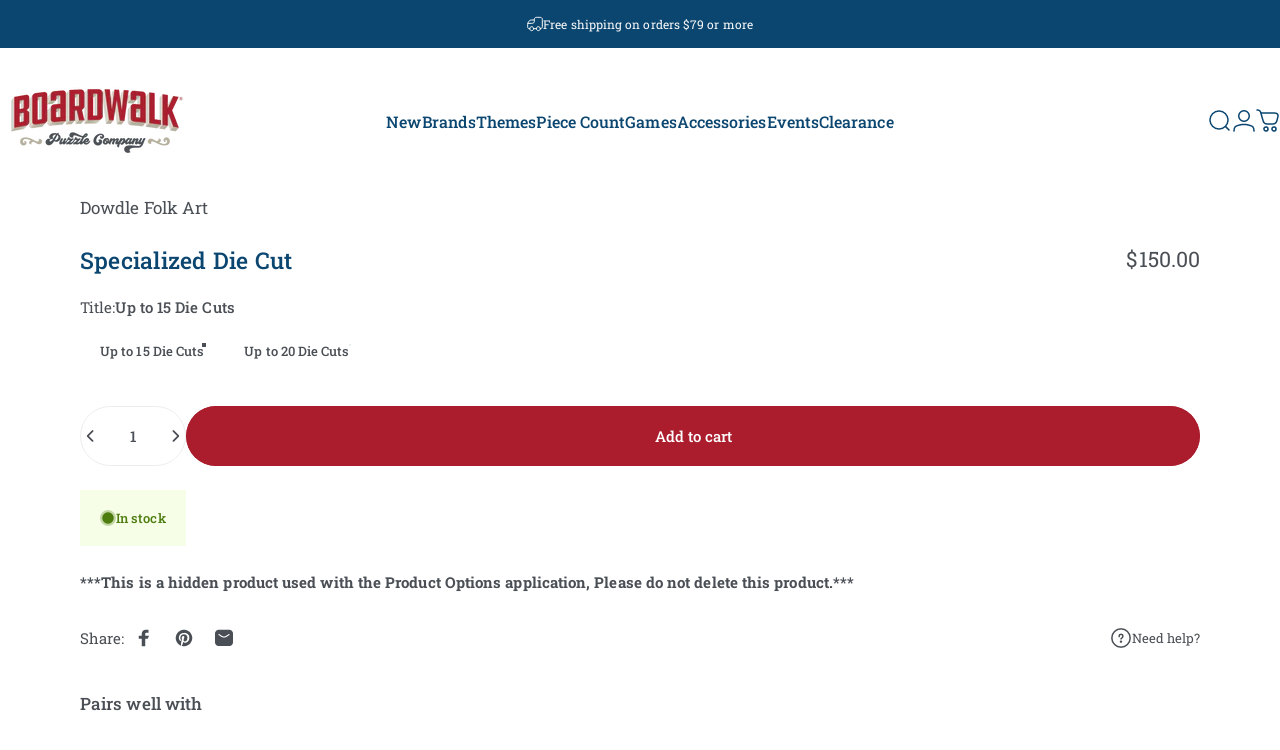

--- FILE ---
content_type: text/html; charset=utf-8
request_url: https://boardwalkpuzzles.com/?section_id=sections--26334586470768__header
body_size: 16431
content:
<div id="shopify-section-sections--26334586470768__header" class="shopify-section shopify-section-group-header-group header-section"><style>
  #shopify-section-sections--26334586470768__header {
    --section-padding-top: 32px;
    --section-padding-bottom: 32px;
    --color-background: 255 255 255;
    --color-foreground: 11 70 112;
    --color-transparent: 255 255 255;
    --color-localization: ;
  }
</style><menu-drawer id="MenuDrawer" class="menu-drawer drawer drawer--start z-30 fixed bottom-0 left-0 h-full w-full pointer-events-none"
  data-section-id="sections--26334586470768__header"
  hidden
>
  <overlay-element class="overlay fixed-modal invisible opacity-0 fixed bottom-0 left-0 w-full h-screen pointer-events-none" aria-controls="MenuDrawer" aria-expanded="false"></overlay-element>
  <div class="drawer__inner z-10 absolute top-0 flex flex-col w-full h-full overflow-hidden">
    <gesture-element class="drawer__header flex justify-between opacity-0 invisible relative" tabindex="0">
      <span class="drawer__title heading lg:text-3xl text-2xl leading-none tracking-tight"></span>
      <button class="button button--secondary button--close drawer__close hidden sm:flex items-center justify-center" type="button" is="hover-button" aria-controls="MenuDrawer" aria-expanded="false" aria-label="Close">
        <span class="btn-fill" data-fill></span>
        <span class="btn-text"><svg class="icon icon-close icon-sm" viewBox="0 0 20 20" stroke="currentColor" fill="none" xmlns="http://www.w3.org/2000/svg">
      <path stroke-linecap="round" stroke-linejoin="round" d="M5 15L15 5M5 5L15 15"></path>
    </svg></span>
      </button>
    </gesture-element>
    <div class="drawer__content opacity-0 invisible flex flex-col h-full grow shrink">
      <nav class="relative grow overflow-hidden" role="navigation">
        <ul class="drawer__scrollable drawer__menu relative w-full h-full" role="list" data-parent><li class="drawer__menu-group"><details is="menu-details">
  <summary class="drawer__menu-item block cursor-pointer relative" aria-expanded="false">
    <span class="heading text-2xl leading-none tracking-tight">New</span><svg class="icon icon-chevron-right icon-lg" viewBox="0 0 24 24" stroke="currentColor" fill="none" xmlns="http://www.w3.org/2000/svg">
      <path stroke-linecap="round" stroke-linejoin="round" d="M10 6L16 12L10 18"></path>
    </svg></summary>
  <div class="drawer__submenu z-1 absolute top-0 left-0 flex flex-col w-full h-full" data-parent><button type="button" class="tracking-tight heading text-base shrink-0 flex items-center gap-3 w-full" data-close>New</button><ul id="DrawerSubMenu-sections--26334586470768__header-1" class="drawer__scrollable flex flex-col h-full"><li class="drawer__menu-group"><details is="menu-details">
                    <summary class="drawer__menu-item block heading text-2xl leading-none tracking-tight cursor-pointer relative" aria-expanded="false">New Traditional<svg class="icon icon-chevron-right icon-lg" viewBox="0 0 24 24" stroke="currentColor" fill="none" xmlns="http://www.w3.org/2000/svg">
      <path stroke-linecap="round" stroke-linejoin="round" d="M10 6L16 12L10 18"></path>
    </svg></summary>
                    <div class="drawer__submenu z-1 absolute top-0 left-0 flex flex-col w-full h-full"><button type="button" class="tracking-tight heading text-base flex items-center gap-3 w-full" data-close>New Traditional</button><div class="drawer__scrollable flex flex-col h-full">
                        <div class="horizontal-products product-grid"><div class="horizontal-product flex items-center gap-4 md:gap-6 w-full">
  <a class="horizontal-product__media media media--square media--contain relative overflow-hidden shrink-0" href="/products/christmas-nook-500-piece"><img src="//boardwalkpuzzles.com/cdn/shop/files/ChristmasNook16x20-683.jpg?v=1762477513&amp;width=1500" alt="Christmas Nook | 500 Piece" srcset="//boardwalkpuzzles.com/cdn/shop/files/ChristmasNook16x20-683.jpg?v=1762477513&amp;width=180 180w, //boardwalkpuzzles.com/cdn/shop/files/ChristmasNook16x20-683.jpg?v=1762477513&amp;width=360 360w, //boardwalkpuzzles.com/cdn/shop/files/ChristmasNook16x20-683.jpg?v=1762477513&amp;width=540 540w" width="1500" height="1500" loading="lazy" is="lazy-image"></a>
  <div class="horizontal-product__details grow flex flex-col justify-start gap-1d5">
    <div class="flex flex-col gap-1">
      <div class="block"><a href="/products/christmas-nook-500-piece" class="horizontal-product__title reversed-link font-medium text-base leading-tight">Christmas Nook | 500 Piece</a>
      </div>
    </div>
    
    <div class="flex flex-col gap-1"><div class="price flex flex-wrap items-end gap-2 text-sm"
><span class="price__regular whitespace-nowrap">$24.99</span></div>
</div>
  </div><div class="horizontal-product__quantity shrink-0 text-sm sm:block">
      <div class="grid gap-3"><form method="post" action="/cart/add" id="product_form_14939934720368" accept-charset="UTF-8" class="shopify-product-form" enctype="multipart/form-data" is="product-form"><input type="hidden" name="form_type" value="product" /><input type="hidden" name="utf8" value="✓" /><input type="hidden" name="id" value="52666756465008" />
              <button type="submit" class="button button--primary button--small icon-with-text" is="hover-button" data-variant-id="52666756465008" aria-label="Add">
                <span class="btn-fill" data-fill></span>
                <span class="btn-text"><svg class="icon icon-plus icon-2xs" viewBox="0 0 12 12" stroke="currentColor" fill="none" xmlns="http://www.w3.org/2000/svg">
      <path stroke-linecap="round" stroke-linejoin="round" d="M2.5 6H6M9.5 6H6M6 6V2.5M6 6V9.5"></path>
    </svg><span class="hidden md:block" data-sold-out="Sold Out">Add</span>
                </span>
              </button><input type="hidden" name="product-id" value="14939934720368" /><input type="hidden" name="section-id" value="sections--26334586470768__header" /></form></div>
    </div></div>
<div class="horizontal-product flex items-center gap-4 md:gap-6 w-full">
  <a class="horizontal-product__media media media--square media--contain relative overflow-hidden shrink-0" href="/products/christmas-wish-500-piece"><img src="//boardwalkpuzzles.com/cdn/shop/files/ChristmasWish16x20-684.jpg?v=1762477664&amp;width=1500" alt="Christmas Wish | 500 Piece" srcset="//boardwalkpuzzles.com/cdn/shop/files/ChristmasWish16x20-684.jpg?v=1762477664&amp;width=180 180w, //boardwalkpuzzles.com/cdn/shop/files/ChristmasWish16x20-684.jpg?v=1762477664&amp;width=360 360w, //boardwalkpuzzles.com/cdn/shop/files/ChristmasWish16x20-684.jpg?v=1762477664&amp;width=540 540w" width="1500" height="1500" loading="lazy" is="lazy-image"></a>
  <div class="horizontal-product__details grow flex flex-col justify-start gap-1d5">
    <div class="flex flex-col gap-1">
      <div class="block"><a href="/products/christmas-wish-500-piece" class="horizontal-product__title reversed-link font-medium text-base leading-tight">Christmas Wish | 500 Piece</a>
      </div>
    </div>
    
    <div class="flex flex-col gap-1"><div class="price flex flex-wrap items-end gap-2 text-sm"
><span class="price__regular whitespace-nowrap">$24.99</span></div>
</div>
  </div><div class="horizontal-product__quantity shrink-0 text-sm sm:block">
      <div class="grid gap-3"><form method="post" action="/cart/add" id="product_form_14939935539568" accept-charset="UTF-8" class="shopify-product-form" enctype="multipart/form-data" is="product-form"><input type="hidden" name="form_type" value="product" /><input type="hidden" name="utf8" value="✓" /><input type="hidden" name="id" value="52666757906800" />
              <button type="submit" class="button button--primary button--small icon-with-text" is="hover-button" data-variant-id="52666757906800" aria-label="Add">
                <span class="btn-fill" data-fill></span>
                <span class="btn-text"><svg class="icon icon-plus icon-2xs" viewBox="0 0 12 12" stroke="currentColor" fill="none" xmlns="http://www.w3.org/2000/svg">
      <path stroke-linecap="round" stroke-linejoin="round" d="M2.5 6H6M9.5 6H6M6 6V2.5M6 6V9.5"></path>
    </svg><span class="hidden md:block" data-sold-out="Sold Out">Add</span>
                </span>
              </button><input type="hidden" name="product-id" value="14939935539568" /><input type="hidden" name="section-id" value="sections--26334586470768__header" /></form></div>
    </div></div>
<div class="horizontal-product flex items-center gap-4 md:gap-6 w-full">
  <a class="horizontal-product__media media media--square media--contain relative overflow-hidden shrink-0" href="/products/the-marvelous-land-of-oz-1000-piece"><img src="//boardwalkpuzzles.com/cdn/shop/files/TheMarvelousLandofOz16x20-678.jpg?v=1762477053&amp;width=1500" alt="The Marvelous Land of Oz | 1000 Piece" srcset="//boardwalkpuzzles.com/cdn/shop/files/TheMarvelousLandofOz16x20-678.jpg?v=1762477053&amp;width=180 180w, //boardwalkpuzzles.com/cdn/shop/files/TheMarvelousLandofOz16x20-678.jpg?v=1762477053&amp;width=360 360w, //boardwalkpuzzles.com/cdn/shop/files/TheMarvelousLandofOz16x20-678.jpg?v=1762477053&amp;width=540 540w" width="1500" height="1500" loading="lazy" is="lazy-image"></a>
  <div class="horizontal-product__details grow flex flex-col justify-start gap-1d5">
    <div class="flex flex-col gap-1">
      <div class="block"><a href="/products/the-marvelous-land-of-oz-1000-piece" class="horizontal-product__title reversed-link font-medium text-base leading-tight">The Marvelous Land of Oz | 1000 Piece</a>
      </div>
    </div>
    
    <div class="flex flex-col gap-1"><div class="price flex flex-wrap items-end gap-2 text-sm"
><span class="price__regular whitespace-nowrap">$26.99</span></div>
</div>
  </div><div class="horizontal-product__quantity shrink-0 text-sm sm:block">
      <div class="grid gap-3"><form method="post" action="/cart/add" id="product_form_14939931279728" accept-charset="UTF-8" class="shopify-product-form" enctype="multipart/form-data" is="product-form"><input type="hidden" name="form_type" value="product" /><input type="hidden" name="utf8" value="✓" /><input type="hidden" name="id" value="52666752532848" />
              <button type="submit" class="button button--primary button--small icon-with-text" is="hover-button" data-variant-id="52666752532848" aria-label="Add">
                <span class="btn-fill" data-fill></span>
                <span class="btn-text"><svg class="icon icon-plus icon-2xs" viewBox="0 0 12 12" stroke="currentColor" fill="none" xmlns="http://www.w3.org/2000/svg">
      <path stroke-linecap="round" stroke-linejoin="round" d="M2.5 6H6M9.5 6H6M6 6V2.5M6 6V9.5"></path>
    </svg><span class="hidden md:block" data-sold-out="Sold Out">Add</span>
                </span>
              </button><input type="hidden" name="product-id" value="14939931279728" /><input type="hidden" name="section-id" value="sections--26334586470768__header" /></form></div>
    </div></div>
<div class="horizontal-product flex items-center gap-4 md:gap-6 w-full">
  <a class="horizontal-product__media media media--square media--contain relative overflow-hidden shrink-0" href="/products/surf-fever-500-piece"><img src="//boardwalkpuzzles.com/cdn/shop/files/SurfFever.jpg?v=1762790801&amp;width=1500" alt="Surf Fever | Speedmaster 500 Piece" srcset="//boardwalkpuzzles.com/cdn/shop/files/SurfFever.jpg?v=1762790801&amp;width=180 180w, //boardwalkpuzzles.com/cdn/shop/files/SurfFever.jpg?v=1762790801&amp;width=360 360w, //boardwalkpuzzles.com/cdn/shop/files/SurfFever.jpg?v=1762790801&amp;width=540 540w" width="1500" height="1500" loading="lazy" is="lazy-image"></a>
  <div class="horizontal-product__details grow flex flex-col justify-start gap-1d5">
    <div class="flex flex-col gap-1">
      <div class="block"><a href="/products/surf-fever-500-piece" class="horizontal-product__title reversed-link font-medium text-base leading-tight">Surf Fever | Speedmaster 500 Piece</a>
      </div>
    </div>
    
    <div class="flex flex-col gap-1"><div class="price flex flex-wrap items-end gap-2 text-sm"
><span class="price__regular whitespace-nowrap">$24.99</span></div>
</div>
  </div><div class="horizontal-product__quantity shrink-0 text-sm sm:block">
      <div class="grid gap-3"><form method="post" action="/cart/add" id="product_form_14904991187312" accept-charset="UTF-8" class="shopify-product-form" enctype="multipart/form-data" is="product-form"><input type="hidden" name="form_type" value="product" /><input type="hidden" name="utf8" value="✓" /><input type="hidden" name="id" value="52592500441456" />
              <button type="submit" class="button button--primary button--small icon-with-text" is="hover-button" data-variant-id="52592500441456" aria-label="Add">
                <span class="btn-fill" data-fill></span>
                <span class="btn-text"><svg class="icon icon-plus icon-2xs" viewBox="0 0 12 12" stroke="currentColor" fill="none" xmlns="http://www.w3.org/2000/svg">
      <path stroke-linecap="round" stroke-linejoin="round" d="M2.5 6H6M9.5 6H6M6 6V2.5M6 6V9.5"></path>
    </svg><span class="hidden md:block" data-sold-out="Sold Out">Add</span>
                </span>
              </button><input type="hidden" name="product-id" value="14904991187312" /><input type="hidden" name="section-id" value="sections--26334586470768__header" /></form></div>
    </div></div>
</div>
                      </div>
                      <div class="drawer__sticky w-full">
                        <a class="button button--primary icon-with-text w-full" href="/collections/new" is="hover-link">
                          <span class="btn-fill" data-fill></span>
                          <span class="btn-text">
                            All New Traditional
                            (19)<svg class="icon icon-arrow-right icon-sm transform" viewBox="0 0 21 20" stroke="currentColor" fill="none" xmlns="http://www.w3.org/2000/svg">
      <path stroke-linecap="round" stroke-linejoin="round" d="M3 10H18M18 10L12.1667 4.16675M18 10L12.1667 15.8334"></path>
    </svg></span>
                        </a>
                      </div>
                    </div>
                  </details></li><li class="drawer__menu-group"><details is="menu-details">
                    <summary class="drawer__menu-item block heading text-2xl leading-none tracking-tight cursor-pointer relative" aria-expanded="false">New Personal Puzzles™<svg class="icon icon-chevron-right icon-lg" viewBox="0 0 24 24" stroke="currentColor" fill="none" xmlns="http://www.w3.org/2000/svg">
      <path stroke-linecap="round" stroke-linejoin="round" d="M10 6L16 12L10 18"></path>
    </svg></summary>
                    <div class="drawer__submenu z-1 absolute top-0 left-0 flex flex-col w-full h-full"><button type="button" class="tracking-tight heading text-base flex items-center gap-3 w-full" data-close>New Personal Puzzles™</button><div class="drawer__scrollable flex flex-col h-full">
                        <div class="horizontal-products product-grid"><div class="horizontal-product flex items-center gap-4 md:gap-6 w-full">
  <a class="horizontal-product__media media media--square media--contain relative overflow-hidden shrink-0" href="/products/12-days-of-christmas-personal-puzzle-210-piece"><img src="//boardwalkpuzzles.com/cdn/shop/files/12DaysofChristmas_pphandBW.jpg?v=1756233012&amp;width=1500" alt="12 Days of Christmas | 210 Piece Personal Puzzle" srcset="//boardwalkpuzzles.com/cdn/shop/files/12DaysofChristmas_pphandBW.jpg?v=1756233012&amp;width=180 180w, //boardwalkpuzzles.com/cdn/shop/files/12DaysofChristmas_pphandBW.jpg?v=1756233012&amp;width=360 360w, //boardwalkpuzzles.com/cdn/shop/files/12DaysofChristmas_pphandBW.jpg?v=1756233012&amp;width=540 540w" width="1500" height="1500" loading="lazy" is="lazy-image"></a>
  <div class="horizontal-product__details grow flex flex-col justify-start gap-1d5">
    <div class="flex flex-col gap-1">
      <div class="block"><a href="/products/12-days-of-christmas-personal-puzzle-210-piece" class="horizontal-product__title reversed-link font-medium text-base leading-tight">12 Days of Christmas | 210 Piece Personal Puzzle</a>
      </div>
    </div>
    
    <div class="flex flex-col gap-1"><div class="price flex flex-wrap items-end gap-2 text-sm"
><span class="price__regular whitespace-nowrap">$12.99</span></div>
</div>
  </div><div class="horizontal-product__quantity shrink-0 text-sm sm:block">
      <div class="grid gap-3"><form method="post" action="/cart/add" id="product_form_14866543870320" accept-charset="UTF-8" class="shopify-product-form" enctype="multipart/form-data" is="product-form"><input type="hidden" name="form_type" value="product" /><input type="hidden" name="utf8" value="✓" /><input type="hidden" name="id" value="52466042208624" />
              <button type="submit" class="button button--primary button--small icon-with-text" is="hover-button" data-variant-id="52466042208624" aria-label="Add">
                <span class="btn-fill" data-fill></span>
                <span class="btn-text"><svg class="icon icon-plus icon-2xs" viewBox="0 0 12 12" stroke="currentColor" fill="none" xmlns="http://www.w3.org/2000/svg">
      <path stroke-linecap="round" stroke-linejoin="round" d="M2.5 6H6M9.5 6H6M6 6V2.5M6 6V9.5"></path>
    </svg><span class="hidden md:block" data-sold-out="Sold Out">Add</span>
                </span>
              </button><input type="hidden" name="product-id" value="14866543870320" /><input type="hidden" name="section-id" value="sections--26334586470768__header" /></form></div>
    </div></div>
<div class="horizontal-product flex items-center gap-4 md:gap-6 w-full">
  <a class="horizontal-product__media media media--square media--contain relative overflow-hidden shrink-0" href="/products/jungle-river-expedition-personal-puzzle-210-piece"><img src="//boardwalkpuzzles.com/cdn/shop/files/JungleRiverExpedition_pphandBW.jpg?v=1756234163&amp;width=1500" alt="Jungle River Expedition | 210 Piece Personal Puzzle" srcset="//boardwalkpuzzles.com/cdn/shop/files/JungleRiverExpedition_pphandBW.jpg?v=1756234163&amp;width=180 180w, //boardwalkpuzzles.com/cdn/shop/files/JungleRiverExpedition_pphandBW.jpg?v=1756234163&amp;width=360 360w, //boardwalkpuzzles.com/cdn/shop/files/JungleRiverExpedition_pphandBW.jpg?v=1756234163&amp;width=540 540w" width="1500" height="1500" loading="lazy" is="lazy-image"></a>
  <div class="horizontal-product__details grow flex flex-col justify-start gap-1d5">
    <div class="flex flex-col gap-1">
      <div class="block"><a href="/products/jungle-river-expedition-personal-puzzle-210-piece" class="horizontal-product__title reversed-link font-medium text-base leading-tight">Jungle River Expedition | 210 Piece Personal Puzzle</a>
      </div>
    </div>
    
    <div class="flex flex-col gap-1"><div class="price flex flex-wrap items-end gap-2 text-sm"
><span class="price__regular whitespace-nowrap">$12.99</span></div>
</div>
  </div><div class="horizontal-product__quantity shrink-0 text-sm sm:block">
      <div class="grid gap-3"><form method="post" action="/cart/add" id="product_form_14866544623984" accept-charset="UTF-8" class="shopify-product-form" enctype="multipart/form-data" is="product-form"><input type="hidden" name="form_type" value="product" /><input type="hidden" name="utf8" value="✓" /><input type="hidden" name="id" value="52466043060592" />
              <button type="submit" class="button button--primary button--small icon-with-text" is="hover-button" data-variant-id="52466043060592" aria-label="Add">
                <span class="btn-fill" data-fill></span>
                <span class="btn-text"><svg class="icon icon-plus icon-2xs" viewBox="0 0 12 12" stroke="currentColor" fill="none" xmlns="http://www.w3.org/2000/svg">
      <path stroke-linecap="round" stroke-linejoin="round" d="M2.5 6H6M9.5 6H6M6 6V2.5M6 6V9.5"></path>
    </svg><span class="hidden md:block" data-sold-out="Sold Out">Add</span>
                </span>
              </button><input type="hidden" name="product-id" value="14866544623984" /><input type="hidden" name="section-id" value="sections--26334586470768__header" /></form></div>
    </div></div>
<div class="horizontal-product flex items-center gap-4 md:gap-6 w-full">
  <a class="horizontal-product__media media media--square media--contain relative overflow-hidden shrink-0" href="/products/covered-bridge-christmas-personal-puzzle-210-piece"><img src="//boardwalkpuzzles.com/cdn/shop/files/CoveredBridgeChristmas_pphandBW.jpg?v=1756233689&amp;width=1500" alt="Covered Bridge Christmas | 210 Piece Personal Puzzle" srcset="//boardwalkpuzzles.com/cdn/shop/files/CoveredBridgeChristmas_pphandBW.jpg?v=1756233689&amp;width=180 180w, //boardwalkpuzzles.com/cdn/shop/files/CoveredBridgeChristmas_pphandBW.jpg?v=1756233689&amp;width=360 360w, //boardwalkpuzzles.com/cdn/shop/files/CoveredBridgeChristmas_pphandBW.jpg?v=1756233689&amp;width=540 540w" width="1500" height="1500" loading="lazy" is="lazy-image"></a>
  <div class="horizontal-product__details grow flex flex-col justify-start gap-1d5">
    <div class="flex flex-col gap-1">
      <div class="block"><a href="/products/covered-bridge-christmas-personal-puzzle-210-piece" class="horizontal-product__title reversed-link font-medium text-base leading-tight">Covered Bridge Christmas | 210 Piece Personal Puzzle</a>
      </div>
    </div>
    
    <div class="flex flex-col gap-1"><div class="price flex flex-wrap items-end gap-2 text-sm"
><span class="price__regular whitespace-nowrap">$12.99</span></div>
</div>
  </div><div class="horizontal-product__quantity shrink-0 text-sm sm:block">
      <div class="grid gap-3"><form method="post" action="/cart/add" id="product_form_14866544198000" accept-charset="UTF-8" class="shopify-product-form" enctype="multipart/form-data" is="product-form"><input type="hidden" name="form_type" value="product" /><input type="hidden" name="utf8" value="✓" /><input type="hidden" name="id" value="52466042634608" />
              <button type="submit" class="button button--primary button--small icon-with-text" is="hover-button" data-variant-id="52466042634608" aria-label="Add">
                <span class="btn-fill" data-fill></span>
                <span class="btn-text"><svg class="icon icon-plus icon-2xs" viewBox="0 0 12 12" stroke="currentColor" fill="none" xmlns="http://www.w3.org/2000/svg">
      <path stroke-linecap="round" stroke-linejoin="round" d="M2.5 6H6M9.5 6H6M6 6V2.5M6 6V9.5"></path>
    </svg><span class="hidden md:block" data-sold-out="Sold Out">Add</span>
                </span>
              </button><input type="hidden" name="product-id" value="14866544198000" /><input type="hidden" name="section-id" value="sections--26334586470768__header" /></form></div>
    </div></div>
<div class="horizontal-product flex items-center gap-4 md:gap-6 w-full">
  <a class="horizontal-product__media media media--square media--contain relative overflow-hidden shrink-0" href="/products/christmas-cabin-personal-puzzle-210-piece"><img src="//boardwalkpuzzles.com/cdn/shop/files/ChristmasCabin_pphandBW.jpg?v=1756233605&amp;width=1500" alt="Christmas Cabin | 210 Piece Personal Puzzle" srcset="//boardwalkpuzzles.com/cdn/shop/files/ChristmasCabin_pphandBW.jpg?v=1756233605&amp;width=180 180w, //boardwalkpuzzles.com/cdn/shop/files/ChristmasCabin_pphandBW.jpg?v=1756233605&amp;width=360 360w, //boardwalkpuzzles.com/cdn/shop/files/ChristmasCabin_pphandBW.jpg?v=1756233605&amp;width=540 540w" width="1500" height="1500" loading="lazy" is="lazy-image"></a>
  <div class="horizontal-product__details grow flex flex-col justify-start gap-1d5">
    <div class="flex flex-col gap-1">
      <div class="block"><a href="/products/christmas-cabin-personal-puzzle-210-piece" class="horizontal-product__title reversed-link font-medium text-base leading-tight">Christmas Cabin | 210 Piece Personal Puzzle</a>
      </div>
    </div>
    
    <div class="flex flex-col gap-1"><div class="price flex flex-wrap items-end gap-2 text-sm"
><span class="price__regular whitespace-nowrap">$12.99</span></div>
</div>
  </div><div class="horizontal-product__quantity shrink-0 text-sm sm:block">
      <div class="grid gap-3"><span class="button button--primary button--small" disabled="disabled">Sold Out</span></div>
    </div></div>
</div>
                      </div>
                      <div class="drawer__sticky w-full">
                        <a class="button button--primary icon-with-text w-full" href="/collections/boardwalk-personal-puzzles" is="hover-link">
                          <span class="btn-fill" data-fill></span>
                          <span class="btn-text">
                            All New Personal Puzzles™
                            (109)<svg class="icon icon-arrow-right icon-sm transform" viewBox="0 0 21 20" stroke="currentColor" fill="none" xmlns="http://www.w3.org/2000/svg">
      <path stroke-linecap="round" stroke-linejoin="round" d="M3 10H18M18 10L12.1667 4.16675M18 10L12.1667 15.8334"></path>
    </svg></span>
                        </a>
                      </div>
                    </div>
                  </details></li><li class="drawer__menu-group"><details is="menu-details">
                    <summary class="drawer__menu-item block heading text-2xl leading-none tracking-tight cursor-pointer relative" aria-expanded="false">New Luxury Wood<svg class="icon icon-chevron-right icon-lg" viewBox="0 0 24 24" stroke="currentColor" fill="none" xmlns="http://www.w3.org/2000/svg">
      <path stroke-linecap="round" stroke-linejoin="round" d="M10 6L16 12L10 18"></path>
    </svg></summary>
                    <div class="drawer__submenu z-1 absolute top-0 left-0 flex flex-col w-full h-full"><button type="button" class="tracking-tight heading text-base flex items-center gap-3 w-full" data-close>New Luxury Wood</button><div class="drawer__scrollable flex flex-col h-full">
                        <div class="horizontal-products product-grid"><div class="horizontal-product flex items-center gap-4 md:gap-6 w-full">
  <a class="horizontal-product__media media media--square media--contain relative overflow-hidden shrink-0" href="/products/double-decker-bus-luxury-wood-puzzle"><img src="//boardwalkpuzzles.com/cdn/shop/files/DoubleDeckerBusart.jpg?v=1761003248&amp;width=1500" alt="Double-Decker Bus | Luxury Wood Puzzle" srcset="//boardwalkpuzzles.com/cdn/shop/files/DoubleDeckerBusart.jpg?v=1761003248&amp;width=180 180w, //boardwalkpuzzles.com/cdn/shop/files/DoubleDeckerBusart.jpg?v=1761003248&amp;width=360 360w, //boardwalkpuzzles.com/cdn/shop/files/DoubleDeckerBusart.jpg?v=1761003248&amp;width=540 540w" width="1500" height="1500" loading="lazy" is="lazy-image"></a>
  <div class="horizontal-product__details grow flex flex-col justify-start gap-1d5">
    <div class="flex flex-col gap-1">
      <div class="block"><a href="/products/double-decker-bus-luxury-wood-puzzle" class="horizontal-product__title reversed-link font-medium text-base leading-tight">Double-Decker Bus | Luxury Wood Puzzle</a>
      </div>
    </div>
    
    <div class="flex flex-col gap-1"><div class="price flex flex-wrap items-end gap-2 text-sm"
><span class="price__regular whitespace-nowrap">$139.99</span></div>
</div>
  </div><div class="horizontal-product__quantity shrink-0 text-sm sm:block">
      <div class="grid gap-3"><form method="post" action="/cart/add" id="product_form_14918697025904" accept-charset="UTF-8" class="shopify-product-form" enctype="multipart/form-data" is="product-form"><input type="hidden" name="form_type" value="product" /><input type="hidden" name="utf8" value="✓" /><input type="hidden" name="id" value="52619974279536" />
              <button type="submit" class="button button--primary button--small icon-with-text" is="hover-button" data-variant-id="52619974279536" aria-label="Add">
                <span class="btn-fill" data-fill></span>
                <span class="btn-text"><svg class="icon icon-plus icon-2xs" viewBox="0 0 12 12" stroke="currentColor" fill="none" xmlns="http://www.w3.org/2000/svg">
      <path stroke-linecap="round" stroke-linejoin="round" d="M2.5 6H6M9.5 6H6M6 6V2.5M6 6V9.5"></path>
    </svg><span class="hidden md:block" data-sold-out="Sold Out">Add</span>
                </span>
              </button><input type="hidden" name="product-id" value="14918697025904" /><input type="hidden" name="section-id" value="sections--26334586470768__header" /></form></div>
    </div></div>
<div class="horizontal-product flex items-center gap-4 md:gap-6 w-full">
  <a class="horizontal-product__media media media--square media--contain relative overflow-hidden shrink-0" href="/products/castle"><img src="//boardwalkpuzzles.com/cdn/shop/files/castleimage.jpg?v=1759447314&amp;width=1500" alt="Castle | Luxury Wood Puzzle" srcset="//boardwalkpuzzles.com/cdn/shop/files/castleimage.jpg?v=1759447314&amp;width=180 180w, //boardwalkpuzzles.com/cdn/shop/files/castleimage.jpg?v=1759447314&amp;width=360 360w, //boardwalkpuzzles.com/cdn/shop/files/castleimage.jpg?v=1759447314&amp;width=540 540w" width="1500" height="1500" loading="lazy" is="lazy-image"></a>
  <div class="horizontal-product__details grow flex flex-col justify-start gap-1d5">
    <div class="flex flex-col gap-1">
      <div class="block"><a href="/products/castle" class="horizontal-product__title reversed-link font-medium text-base leading-tight">Castle | Luxury Wood Puzzle</a>
      </div>
    </div>
    
    <div class="flex flex-col gap-1"><div class="price flex flex-wrap items-end gap-2 text-sm"
><span class="price__regular whitespace-nowrap">$139.99</span></div>
</div>
  </div><div class="horizontal-product__quantity shrink-0 text-sm sm:block">
      <div class="grid gap-3"><form method="post" action="/cart/add" id="product_form_14897902944624" accept-charset="UTF-8" class="shopify-product-form" enctype="multipart/form-data" is="product-form"><input type="hidden" name="form_type" value="product" /><input type="hidden" name="utf8" value="✓" /><input type="hidden" name="id" value="52574663541104" />
              <button type="submit" class="button button--primary button--small icon-with-text" is="hover-button" data-variant-id="52574663541104" aria-label="Add">
                <span class="btn-fill" data-fill></span>
                <span class="btn-text"><svg class="icon icon-plus icon-2xs" viewBox="0 0 12 12" stroke="currentColor" fill="none" xmlns="http://www.w3.org/2000/svg">
      <path stroke-linecap="round" stroke-linejoin="round" d="M2.5 6H6M9.5 6H6M6 6V2.5M6 6V9.5"></path>
    </svg><span class="hidden md:block" data-sold-out="Sold Out">Add</span>
                </span>
              </button><input type="hidden" name="product-id" value="14897902944624" /><input type="hidden" name="section-id" value="sections--26334586470768__header" /></form></div>
    </div></div>
<div class="horizontal-product flex items-center gap-4 md:gap-6 w-full">
  <a class="horizontal-product__media media media--square media--contain relative overflow-hidden shrink-0" href="/products/cheeseburger"><img src="//boardwalkpuzzles.com/cdn/shop/files/Cheeseburgerimage_png.jpg?v=1759414575&amp;width=1500" alt="Cheeseburger | Luxury Wood Puzzle" srcset="//boardwalkpuzzles.com/cdn/shop/files/Cheeseburgerimage_png.jpg?v=1759414575&amp;width=180 180w, //boardwalkpuzzles.com/cdn/shop/files/Cheeseburgerimage_png.jpg?v=1759414575&amp;width=360 360w, //boardwalkpuzzles.com/cdn/shop/files/Cheeseburgerimage_png.jpg?v=1759414575&amp;width=540 540w" width="1500" height="1500" loading="lazy" is="lazy-image"></a>
  <div class="horizontal-product__details grow flex flex-col justify-start gap-1d5">
    <div class="flex flex-col gap-1">
      <div class="block"><a href="/products/cheeseburger" class="horizontal-product__title reversed-link font-medium text-base leading-tight">Cheeseburger | Luxury Wood Puzzle</a>
      </div>
    </div>
    
    <div class="flex flex-col gap-1"><div class="price flex flex-wrap items-end gap-2 text-sm"
><span class="price__regular whitespace-nowrap">$104.99</span></div>
</div>
  </div><div class="horizontal-product__quantity shrink-0 text-sm sm:block">
      <div class="grid gap-3"><form method="post" action="/cart/add" id="product_form_14897901142384" accept-charset="UTF-8" class="shopify-product-form" enctype="multipart/form-data" is="product-form"><input type="hidden" name="form_type" value="product" /><input type="hidden" name="utf8" value="✓" /><input type="hidden" name="id" value="52574648631664" />
              <button type="submit" class="button button--primary button--small icon-with-text" is="hover-button" data-variant-id="52574648631664" aria-label="Add">
                <span class="btn-fill" data-fill></span>
                <span class="btn-text"><svg class="icon icon-plus icon-2xs" viewBox="0 0 12 12" stroke="currentColor" fill="none" xmlns="http://www.w3.org/2000/svg">
      <path stroke-linecap="round" stroke-linejoin="round" d="M2.5 6H6M9.5 6H6M6 6V2.5M6 6V9.5"></path>
    </svg><span class="hidden md:block" data-sold-out="Sold Out">Add</span>
                </span>
              </button><input type="hidden" name="product-id" value="14897901142384" /><input type="hidden" name="section-id" value="sections--26334586470768__header" /></form></div>
    </div></div>
<div class="horizontal-product flex items-center gap-4 md:gap-6 w-full">
  <a class="horizontal-product__media media media--square media--contain relative overflow-hidden shrink-0" href="/products/guitar-calavera-fun-size"><img src="//boardwalkpuzzles.com/cdn/shop/files/GuitarCalavera_Box_Subject_Funsize.jpg?v=1759416583&amp;width=1500" alt="Guitar Calavera - Fun Size" srcset="//boardwalkpuzzles.com/cdn/shop/files/GuitarCalavera_Box_Subject_Funsize.jpg?v=1759416583&amp;width=180 180w, //boardwalkpuzzles.com/cdn/shop/files/GuitarCalavera_Box_Subject_Funsize.jpg?v=1759416583&amp;width=360 360w, //boardwalkpuzzles.com/cdn/shop/files/GuitarCalavera_Box_Subject_Funsize.jpg?v=1759416583&amp;width=540 540w" width="1500" height="1500" loading="lazy" is="lazy-image"></a>
  <div class="horizontal-product__details grow flex flex-col justify-start gap-1d5">
    <div class="flex flex-col gap-1">
      <div class="block"><a href="/products/guitar-calavera-fun-size" class="horizontal-product__title reversed-link font-medium text-base leading-tight">Guitar Calavera - Fun Size</a>
      </div>
    </div>
    
    <div class="flex flex-col gap-1"><div class="price flex flex-wrap items-end gap-2 text-sm"
><span class="price__regular whitespace-nowrap">$19.99</span></div>
</div>
  </div><div class="horizontal-product__quantity shrink-0 text-sm sm:block">
      <div class="grid gap-3"><form method="post" action="/cart/add" id="product_form_14897902354800" accept-charset="UTF-8" class="shopify-product-form" enctype="multipart/form-data" is="product-form"><input type="hidden" name="form_type" value="product" /><input type="hidden" name="utf8" value="✓" /><input type="hidden" name="id" value="52574658298224" />
              <button type="submit" class="button button--primary button--small icon-with-text" is="hover-button" data-variant-id="52574658298224" aria-label="Add">
                <span class="btn-fill" data-fill></span>
                <span class="btn-text"><svg class="icon icon-plus icon-2xs" viewBox="0 0 12 12" stroke="currentColor" fill="none" xmlns="http://www.w3.org/2000/svg">
      <path stroke-linecap="round" stroke-linejoin="round" d="M2.5 6H6M9.5 6H6M6 6V2.5M6 6V9.5"></path>
    </svg><span class="hidden md:block" data-sold-out="Sold Out">Add</span>
                </span>
              </button><input type="hidden" name="product-id" value="14897902354800" /><input type="hidden" name="section-id" value="sections--26334586470768__header" /></form></div>
    </div></div>
</div>
                      </div>
                      <div class="drawer__sticky w-full">
                        <a class="button button--primary icon-with-text w-full" href="/collections/boardwalk-wooden-puzzles" is="hover-link">
                          <span class="btn-fill" data-fill></span>
                          <span class="btn-text">
                            All New Luxury Wood
                            (68)<svg class="icon icon-arrow-right icon-sm transform" viewBox="0 0 21 20" stroke="currentColor" fill="none" xmlns="http://www.w3.org/2000/svg">
      <path stroke-linecap="round" stroke-linejoin="round" d="M3 10H18M18 10L12.1667 4.16675M18 10L12.1667 15.8334"></path>
    </svg></span>
                        </a>
                      </div>
                    </div>
                  </details></li><li class="drawer__menu-group"><details is="menu-details">
                    <summary class="drawer__menu-item block heading text-2xl leading-none tracking-tight cursor-pointer relative" aria-expanded="false">New Puzzle Advent<svg class="icon icon-chevron-right icon-lg" viewBox="0 0 24 24" stroke="currentColor" fill="none" xmlns="http://www.w3.org/2000/svg">
      <path stroke-linecap="round" stroke-linejoin="round" d="M10 6L16 12L10 18"></path>
    </svg></summary>
                    <div class="drawer__submenu z-1 absolute top-0 left-0 flex flex-col w-full h-full"><button type="button" class="tracking-tight heading text-base flex items-center gap-3 w-full" data-close>New Puzzle Advent</button><div class="drawer__scrollable flex flex-col h-full">
                        <div class="horizontal-products product-grid"><div class="horizontal-product flex items-center gap-4 md:gap-6 w-full">
  <a class="horizontal-product__media media media--square media--contain relative overflow-hidden shrink-0" href="/products/ugly-sweater-christmas-countdown-calendar"><img src="//boardwalkpuzzles.com/cdn/shop/files/uglysweatermainproductimage.jpg?v=1761166765&amp;width=1500" alt="Ugly Sweater Christmas Puzzle Countdown Calendar" srcset="//boardwalkpuzzles.com/cdn/shop/files/uglysweatermainproductimage.jpg?v=1761166765&amp;width=180 180w, //boardwalkpuzzles.com/cdn/shop/files/uglysweatermainproductimage.jpg?v=1761166765&amp;width=360 360w, //boardwalkpuzzles.com/cdn/shop/files/uglysweatermainproductimage.jpg?v=1761166765&amp;width=540 540w" width="1500" height="1500" loading="lazy" is="lazy-image"></a>
  <div class="horizontal-product__details grow flex flex-col justify-start gap-1d5">
    <div class="flex flex-col gap-1">
      <div class="block"><a href="/products/ugly-sweater-christmas-countdown-calendar" class="horizontal-product__title reversed-link font-medium text-base leading-tight">Ugly Sweater Christmas Puzzle Countdown Calendar</a>
      </div>
    </div>
    
    <div class="flex flex-col gap-1"><div class="price flex flex-wrap items-end gap-2 text-sm"
><span class="price__regular whitespace-nowrap">$59.99</span></div>
</div>
  </div><div class="horizontal-product__quantity shrink-0 text-sm sm:block">
      <div class="grid gap-3"><form method="post" action="/cart/add" id="product_form_14918697058672" accept-charset="UTF-8" class="shopify-product-form" enctype="multipart/form-data" is="product-form"><input type="hidden" name="form_type" value="product" /><input type="hidden" name="utf8" value="✓" /><input type="hidden" name="id" value="52619974312304" />
              <button type="submit" class="button button--primary button--small icon-with-text" is="hover-button" data-variant-id="52619974312304" aria-label="Add">
                <span class="btn-fill" data-fill></span>
                <span class="btn-text"><svg class="icon icon-plus icon-2xs" viewBox="0 0 12 12" stroke="currentColor" fill="none" xmlns="http://www.w3.org/2000/svg">
      <path stroke-linecap="round" stroke-linejoin="round" d="M2.5 6H6M9.5 6H6M6 6V2.5M6 6V9.5"></path>
    </svg><span class="hidden md:block" data-sold-out="Sold Out">Add</span>
                </span>
              </button><input type="hidden" name="product-id" value="14918697058672" /><input type="hidden" name="section-id" value="sections--26334586470768__header" /></form></div>
    </div></div>
<div class="horizontal-product flex items-center gap-4 md:gap-6 w-full">
  <a class="horizontal-product__media media media--square media--contain relative overflow-hidden shrink-0" href="/products/national-parks-puzzle-advent-calendar-vol-1"><img src="//boardwalkpuzzles.com/cdn/shop/files/Componentsnationalparksadventvol1.jpg?v=1753997258&amp;width=1500" alt="National Parks Puzzle Advent Calendar Vol. 1" srcset="//boardwalkpuzzles.com/cdn/shop/files/Componentsnationalparksadventvol1.jpg?v=1753997258&amp;width=180 180w, //boardwalkpuzzles.com/cdn/shop/files/Componentsnationalparksadventvol1.jpg?v=1753997258&amp;width=360 360w, //boardwalkpuzzles.com/cdn/shop/files/Componentsnationalparksadventvol1.jpg?v=1753997258&amp;width=540 540w" width="1500" height="1500" loading="lazy" is="lazy-image"></a>
  <div class="horizontal-product__details grow flex flex-col justify-start gap-1d5">
    <div class="flex flex-col gap-1">
      <div class="block"><a href="/products/national-parks-puzzle-advent-calendar-vol-1" class="horizontal-product__title reversed-link font-medium text-base leading-tight">National Parks Puzzle Advent Calendar Vol. 1</a>
      </div>
    </div>
    
    <div class="flex flex-col gap-1"><div class="price flex flex-wrap items-end gap-2 text-sm"
><span class="price__regular whitespace-nowrap">$59.99</span></div>
</div>
  </div><div class="horizontal-product__quantity shrink-0 text-sm sm:block">
      <div class="grid gap-3"><form method="post" action="/cart/add" id="product_form_14837097070960" accept-charset="UTF-8" class="shopify-product-form" enctype="multipart/form-data" is="product-form"><input type="hidden" name="form_type" value="product" /><input type="hidden" name="utf8" value="✓" /><input type="hidden" name="id" value="52365877444976" />
              <button type="submit" class="button button--primary button--small icon-with-text" is="hover-button" data-variant-id="52365877444976" aria-label="Add">
                <span class="btn-fill" data-fill></span>
                <span class="btn-text"><svg class="icon icon-plus icon-2xs" viewBox="0 0 12 12" stroke="currentColor" fill="none" xmlns="http://www.w3.org/2000/svg">
      <path stroke-linecap="round" stroke-linejoin="round" d="M2.5 6H6M9.5 6H6M6 6V2.5M6 6V9.5"></path>
    </svg><span class="hidden md:block" data-sold-out="Sold Out">Add</span>
                </span>
              </button><input type="hidden" name="product-id" value="14837097070960" /><input type="hidden" name="section-id" value="sections--26334586470768__header" /></form></div>
    </div></div>
<div class="horizontal-product flex items-center gap-4 md:gap-6 w-full">
  <a class="horizontal-product__media media media--square media--contain relative overflow-hidden shrink-0" href="/products/christmas-holiday-traditions-puzzle-advent-calendar"><img src="//boardwalkpuzzles.com/cdn/shop/files/ChristmasAdventCalendar_ComponentsCoverimagelow-res_7176125c-ca13-4911-a261-4dcb7bae401a.jpg?v=1728485785&amp;width=2000" alt="Christmas Holiday Traditions Puzzle Advent Calendar" srcset="//boardwalkpuzzles.com/cdn/shop/files/ChristmasAdventCalendar_ComponentsCoverimagelow-res_7176125c-ca13-4911-a261-4dcb7bae401a.jpg?v=1728485785&amp;width=180 180w, //boardwalkpuzzles.com/cdn/shop/files/ChristmasAdventCalendar_ComponentsCoverimagelow-res_7176125c-ca13-4911-a261-4dcb7bae401a.jpg?v=1728485785&amp;width=360 360w, //boardwalkpuzzles.com/cdn/shop/files/ChristmasAdventCalendar_ComponentsCoverimagelow-res_7176125c-ca13-4911-a261-4dcb7bae401a.jpg?v=1728485785&amp;width=540 540w" width="2000" height="2000" loading="lazy" is="lazy-image"></a>
  <div class="horizontal-product__details grow flex flex-col justify-start gap-1d5">
    <div class="flex flex-col gap-1">
      <div class="block"><a href="/products/christmas-holiday-traditions-puzzle-advent-calendar" class="horizontal-product__title reversed-link font-medium text-base leading-tight">Christmas Holiday Traditions Puzzle Advent Calendar</a>
      </div>
    </div>
    
    <div class="flex flex-col gap-1"><div class="price flex flex-wrap items-end gap-2 text-sm"
><span class="price__regular whitespace-nowrap">$59.99</span></div>
</div>
  </div><div class="horizontal-product__quantity shrink-0 text-sm sm:block">
      <div class="grid gap-3"><form method="post" action="/cart/add" id="product_form_14623864553840" accept-charset="UTF-8" class="shopify-product-form" enctype="multipart/form-data" is="product-form"><input type="hidden" name="form_type" value="product" /><input type="hidden" name="utf8" value="✓" /><input type="hidden" name="id" value="51645618618736" />
              <button type="submit" class="button button--primary button--small icon-with-text" is="hover-button" data-variant-id="51645618618736" aria-label="Add">
                <span class="btn-fill" data-fill></span>
                <span class="btn-text"><svg class="icon icon-plus icon-2xs" viewBox="0 0 12 12" stroke="currentColor" fill="none" xmlns="http://www.w3.org/2000/svg">
      <path stroke-linecap="round" stroke-linejoin="round" d="M2.5 6H6M9.5 6H6M6 6V2.5M6 6V9.5"></path>
    </svg><span class="hidden md:block" data-sold-out="Sold Out">Add</span>
                </span>
              </button><input type="hidden" name="product-id" value="14623864553840" /><input type="hidden" name="section-id" value="sections--26334586470768__header" /></form></div>
    </div></div>
<div class="horizontal-product flex items-center gap-4 md:gap-6 w-full">
  <a class="horizontal-product__media media media--square media--contain relative overflow-hidden shrink-0" href="/products/kooky-spooky-halloween-puzzle-advent-calendar"><img src="//boardwalkpuzzles.com/cdn/shop/files/KookySpookyBoxFront_Bookletandpieceslow-res_0d4e3f46-dfe4-438b-964a-99e191c723c5.jpg?v=1728492547&amp;width=2000" alt="Kooky Spooky Halloween Puzzle Advent Calendar" srcset="//boardwalkpuzzles.com/cdn/shop/files/KookySpookyBoxFront_Bookletandpieceslow-res_0d4e3f46-dfe4-438b-964a-99e191c723c5.jpg?v=1728492547&amp;width=180 180w, //boardwalkpuzzles.com/cdn/shop/files/KookySpookyBoxFront_Bookletandpieceslow-res_0d4e3f46-dfe4-438b-964a-99e191c723c5.jpg?v=1728492547&amp;width=360 360w, //boardwalkpuzzles.com/cdn/shop/files/KookySpookyBoxFront_Bookletandpieceslow-res_0d4e3f46-dfe4-438b-964a-99e191c723c5.jpg?v=1728492547&amp;width=540 540w" width="2000" height="2000" loading="lazy" is="lazy-image"></a>
  <div class="horizontal-product__details grow flex flex-col justify-start gap-1d5">
    <div class="flex flex-col gap-1">
      <div class="block"><a href="/products/kooky-spooky-halloween-puzzle-advent-calendar" class="horizontal-product__title reversed-link font-medium text-base leading-tight">Kooky Spooky Halloween Puzzle Advent Calendar</a>
      </div>
    </div>
    
    <div class="flex flex-col gap-1"><div class="price flex flex-wrap items-end gap-2 text-sm"
><span class="price__regular whitespace-nowrap">$59.99</span></div>
</div>
  </div><div class="horizontal-product__quantity shrink-0 text-sm sm:block">
      <div class="grid gap-3"><form method="post" action="/cart/add" id="product_form_14623864390000" accept-charset="UTF-8" class="shopify-product-form" enctype="multipart/form-data" is="product-form"><input type="hidden" name="form_type" value="product" /><input type="hidden" name="utf8" value="✓" /><input type="hidden" name="id" value="51645617930608" />
              <button type="submit" class="button button--primary button--small icon-with-text" is="hover-button" data-variant-id="51645617930608" aria-label="Add">
                <span class="btn-fill" data-fill></span>
                <span class="btn-text"><svg class="icon icon-plus icon-2xs" viewBox="0 0 12 12" stroke="currentColor" fill="none" xmlns="http://www.w3.org/2000/svg">
      <path stroke-linecap="round" stroke-linejoin="round" d="M2.5 6H6M9.5 6H6M6 6V2.5M6 6V9.5"></path>
    </svg><span class="hidden md:block" data-sold-out="Sold Out">Add</span>
                </span>
              </button><input type="hidden" name="product-id" value="14623864390000" /><input type="hidden" name="section-id" value="sections--26334586470768__header" /></form></div>
    </div></div>
</div>
                      </div>
                      <div class="drawer__sticky w-full">
                        <a class="button button--primary icon-with-text w-full" href="/collections/puzzle-advent-calendars" is="hover-link">
                          <span class="btn-fill" data-fill></span>
                          <span class="btn-text">
                            All New Puzzle Advent
                            (4)<svg class="icon icon-arrow-right icon-sm transform" viewBox="0 0 21 20" stroke="currentColor" fill="none" xmlns="http://www.w3.org/2000/svg">
      <path stroke-linecap="round" stroke-linejoin="round" d="M3 10H18M18 10L12.1667 4.16675M18 10L12.1667 15.8334"></path>
    </svg></span>
                        </a>
                      </div>
                    </div>
                  </details></li><li class="drawer__menu-group"><details is="menu-details">
                    <summary class="drawer__menu-item block heading text-2xl leading-none tracking-tight cursor-pointer relative" aria-expanded="false">New Speedmaster Puzzles<svg class="icon icon-chevron-right icon-lg" viewBox="0 0 24 24" stroke="currentColor" fill="none" xmlns="http://www.w3.org/2000/svg">
      <path stroke-linecap="round" stroke-linejoin="round" d="M10 6L16 12L10 18"></path>
    </svg></summary>
                    <div class="drawer__submenu z-1 absolute top-0 left-0 flex flex-col w-full h-full"><button type="button" class="tracking-tight heading text-base flex items-center gap-3 w-full" data-close>New Speedmaster Puzzles</button><div class="drawer__scrollable flex flex-col h-full">
                        <div class="horizontal-products product-grid"><div class="horizontal-product flex items-center gap-4 md:gap-6 w-full">
  <a class="horizontal-product__media media media--square media--contain relative overflow-hidden shrink-0" href="/products/surf-fever-500-piece"><img src="//boardwalkpuzzles.com/cdn/shop/files/SurfFever.jpg?v=1762790801&amp;width=1500" alt="Surf Fever | Speedmaster 500 Piece" srcset="//boardwalkpuzzles.com/cdn/shop/files/SurfFever.jpg?v=1762790801&amp;width=180 180w, //boardwalkpuzzles.com/cdn/shop/files/SurfFever.jpg?v=1762790801&amp;width=360 360w, //boardwalkpuzzles.com/cdn/shop/files/SurfFever.jpg?v=1762790801&amp;width=540 540w" width="1500" height="1500" loading="lazy" is="lazy-image"></a>
  <div class="horizontal-product__details grow flex flex-col justify-start gap-1d5">
    <div class="flex flex-col gap-1">
      <div class="block"><a href="/products/surf-fever-500-piece" class="horizontal-product__title reversed-link font-medium text-base leading-tight">Surf Fever | Speedmaster 500 Piece</a>
      </div>
    </div>
    
    <div class="flex flex-col gap-1"><div class="price flex flex-wrap items-end gap-2 text-sm"
><span class="price__regular whitespace-nowrap">$24.99</span></div>
</div>
  </div><div class="horizontal-product__quantity shrink-0 text-sm sm:block">
      <div class="grid gap-3"><form method="post" action="/cart/add" id="product_form_14904991187312" accept-charset="UTF-8" class="shopify-product-form" enctype="multipart/form-data" is="product-form"><input type="hidden" name="form_type" value="product" /><input type="hidden" name="utf8" value="✓" /><input type="hidden" name="id" value="52592500441456" />
              <button type="submit" class="button button--primary button--small icon-with-text" is="hover-button" data-variant-id="52592500441456" aria-label="Add">
                <span class="btn-fill" data-fill></span>
                <span class="btn-text"><svg class="icon icon-plus icon-2xs" viewBox="0 0 12 12" stroke="currentColor" fill="none" xmlns="http://www.w3.org/2000/svg">
      <path stroke-linecap="round" stroke-linejoin="round" d="M2.5 6H6M9.5 6H6M6 6V2.5M6 6V9.5"></path>
    </svg><span class="hidden md:block" data-sold-out="Sold Out">Add</span>
                </span>
              </button><input type="hidden" name="product-id" value="14904991187312" /><input type="hidden" name="section-id" value="sections--26334586470768__header" /></form></div>
    </div></div>
<div class="horizontal-product flex items-center gap-4 md:gap-6 w-full">
  <a class="horizontal-product__media media media--square media--contain relative overflow-hidden shrink-0" href="/products/bento-box-500-piece"><img src="//boardwalkpuzzles.com/cdn/shop/files/BentoBox.jpg?v=1762213849&amp;width=1500" alt="Bento Box | Speedmaster 500 Piece" srcset="//boardwalkpuzzles.com/cdn/shop/files/BentoBox.jpg?v=1762213849&amp;width=180 180w, //boardwalkpuzzles.com/cdn/shop/files/BentoBox.jpg?v=1762213849&amp;width=360 360w, //boardwalkpuzzles.com/cdn/shop/files/BentoBox.jpg?v=1762213849&amp;width=540 540w" width="1500" height="1500" loading="lazy" is="lazy-image"></a>
  <div class="horizontal-product__details grow flex flex-col justify-start gap-1d5">
    <div class="flex flex-col gap-1">
      <div class="block"><a href="/products/bento-box-500-piece" class="horizontal-product__title reversed-link font-medium text-base leading-tight">Bento Box | Speedmaster 500 Piece</a>
      </div>
    </div>
    
    <div class="flex flex-col gap-1"><div class="price flex flex-wrap items-end gap-2 text-sm"
><span class="price__regular whitespace-nowrap">$24.99</span></div>
</div>
  </div><div class="horizontal-product__quantity shrink-0 text-sm sm:block">
      <div class="grid gap-3"><form method="post" action="/cart/add" id="product_form_14904991023472" accept-charset="UTF-8" class="shopify-product-form" enctype="multipart/form-data" is="product-form"><input type="hidden" name="form_type" value="product" /><input type="hidden" name="utf8" value="✓" /><input type="hidden" name="id" value="52592500277616" />
              <button type="submit" class="button button--primary button--small icon-with-text" is="hover-button" data-variant-id="52592500277616" aria-label="Add">
                <span class="btn-fill" data-fill></span>
                <span class="btn-text"><svg class="icon icon-plus icon-2xs" viewBox="0 0 12 12" stroke="currentColor" fill="none" xmlns="http://www.w3.org/2000/svg">
      <path stroke-linecap="round" stroke-linejoin="round" d="M2.5 6H6M9.5 6H6M6 6V2.5M6 6V9.5"></path>
    </svg><span class="hidden md:block" data-sold-out="Sold Out">Add</span>
                </span>
              </button><input type="hidden" name="product-id" value="14904991023472" /><input type="hidden" name="section-id" value="sections--26334586470768__header" /></form></div>
    </div></div>
<div class="horizontal-product flex items-center gap-4 md:gap-6 w-full">
  <a class="horizontal-product__media media media--square media--contain relative overflow-hidden shrink-0" href="/products/jam-session-500-piece"><img src="//boardwalkpuzzles.com/cdn/shop/files/JamSession.jpg?v=1760198863&amp;width=1500" alt="Jam Session | Speedmaster 500 Piece" srcset="//boardwalkpuzzles.com/cdn/shop/files/JamSession.jpg?v=1760198863&amp;width=180 180w, //boardwalkpuzzles.com/cdn/shop/files/JamSession.jpg?v=1760198863&amp;width=360 360w, //boardwalkpuzzles.com/cdn/shop/files/JamSession.jpg?v=1760198863&amp;width=540 540w" width="1500" height="1500" loading="lazy" is="lazy-image"></a>
  <div class="horizontal-product__details grow flex flex-col justify-start gap-1d5">
    <div class="flex flex-col gap-1">
      <div class="block"><a href="/products/jam-session-500-piece" class="horizontal-product__title reversed-link font-medium text-base leading-tight">Jam Session | Speedmaster 500 Piece</a>
      </div>
    </div>
    
    <div class="flex flex-col gap-1"><div class="price flex flex-wrap items-end gap-2 text-sm"
><span class="price__regular whitespace-nowrap">$24.99</span></div>
</div>
  </div><div class="horizontal-product__quantity shrink-0 text-sm sm:block">
      <div class="grid gap-3"><form method="post" action="/cart/add" id="product_form_14904991121776" accept-charset="UTF-8" class="shopify-product-form" enctype="multipart/form-data" is="product-form"><input type="hidden" name="form_type" value="product" /><input type="hidden" name="utf8" value="✓" /><input type="hidden" name="id" value="52592500375920" />
              <button type="submit" class="button button--primary button--small icon-with-text" is="hover-button" data-variant-id="52592500375920" aria-label="Add">
                <span class="btn-fill" data-fill></span>
                <span class="btn-text"><svg class="icon icon-plus icon-2xs" viewBox="0 0 12 12" stroke="currentColor" fill="none" xmlns="http://www.w3.org/2000/svg">
      <path stroke-linecap="round" stroke-linejoin="round" d="M2.5 6H6M9.5 6H6M6 6V2.5M6 6V9.5"></path>
    </svg><span class="hidden md:block" data-sold-out="Sold Out">Add</span>
                </span>
              </button><input type="hidden" name="product-id" value="14904991121776" /><input type="hidden" name="section-id" value="sections--26334586470768__header" /></form></div>
    </div></div>
<div class="horizontal-product flex items-center gap-4 md:gap-6 w-full">
  <a class="horizontal-product__media media media--square media--contain relative overflow-hidden shrink-0" href="/products/just-desserts-500-piece"><img src="//boardwalkpuzzles.com/cdn/shop/files/JustDesserts.jpg?v=1760198969&amp;width=1500" alt="Just Desserts | Speedmaster 500 Piece" srcset="//boardwalkpuzzles.com/cdn/shop/files/JustDesserts.jpg?v=1760198969&amp;width=180 180w, //boardwalkpuzzles.com/cdn/shop/files/JustDesserts.jpg?v=1760198969&amp;width=360 360w, //boardwalkpuzzles.com/cdn/shop/files/JustDesserts.jpg?v=1760198969&amp;width=540 540w" width="1500" height="1500" loading="lazy" is="lazy-image"></a>
  <div class="horizontal-product__details grow flex flex-col justify-start gap-1d5">
    <div class="flex flex-col gap-1">
      <div class="block"><a href="/products/just-desserts-500-piece" class="horizontal-product__title reversed-link font-medium text-base leading-tight">Just Desserts | Speedmaster 500 Piece</a>
      </div>
    </div>
    
    <div class="flex flex-col gap-1"><div class="price flex flex-wrap items-end gap-2 text-sm"
><span class="price__regular whitespace-nowrap">$24.99</span></div>
</div>
  </div><div class="horizontal-product__quantity shrink-0 text-sm sm:block">
      <div class="grid gap-3"><form method="post" action="/cart/add" id="product_form_14904991154544" accept-charset="UTF-8" class="shopify-product-form" enctype="multipart/form-data" is="product-form"><input type="hidden" name="form_type" value="product" /><input type="hidden" name="utf8" value="✓" /><input type="hidden" name="id" value="52592500408688" />
              <button type="submit" class="button button--primary button--small icon-with-text" is="hover-button" data-variant-id="52592500408688" aria-label="Add">
                <span class="btn-fill" data-fill></span>
                <span class="btn-text"><svg class="icon icon-plus icon-2xs" viewBox="0 0 12 12" stroke="currentColor" fill="none" xmlns="http://www.w3.org/2000/svg">
      <path stroke-linecap="round" stroke-linejoin="round" d="M2.5 6H6M9.5 6H6M6 6V2.5M6 6V9.5"></path>
    </svg><span class="hidden md:block" data-sold-out="Sold Out">Add</span>
                </span>
              </button><input type="hidden" name="product-id" value="14904991154544" /><input type="hidden" name="section-id" value="sections--26334586470768__header" /></form></div>
    </div></div>
</div>
                      </div>
                      <div class="drawer__sticky w-full">
                        <a class="button button--primary icon-with-text w-full" href="/collections/speedmaster-500-piece" is="hover-link">
                          <span class="btn-fill" data-fill></span>
                          <span class="btn-text">
                            All New Speedmaster Puzzles
                            (6)<svg class="icon icon-arrow-right icon-sm transform" viewBox="0 0 21 20" stroke="currentColor" fill="none" xmlns="http://www.w3.org/2000/svg">
      <path stroke-linecap="round" stroke-linejoin="round" d="M3 10H18M18 10L12.1667 4.16675M18 10L12.1667 15.8334"></path>
    </svg></span>
                        </a>
                      </div>
                    </div>
                  </details></li><li class="mega-menu__footer">
            <a class="button button--primary icon-with-text w-full" href="/collections/new-products" is="hover-link">
              <span class="btn-fill" data-fill></span>
              <span class="btn-text">View All New Products</span>
            </a>
          </li></ul></div>
</details>
</li><li class="drawer__menu-group"><details is="menu-details">
  <summary class="drawer__menu-item block cursor-pointer relative" aria-expanded="false">
    <span class="heading text-2xl leading-none tracking-tight">Brands</span><svg class="icon icon-chevron-right icon-lg" viewBox="0 0 24 24" stroke="currentColor" fill="none" xmlns="http://www.w3.org/2000/svg">
      <path stroke-linecap="round" stroke-linejoin="round" d="M10 6L16 12L10 18"></path>
    </svg></summary>
  <div class="drawer__submenu z-1 absolute top-0 left-0 flex flex-col w-full h-full" data-parent><button type="button" class="tracking-tight heading text-base shrink-0 flex items-center gap-3 w-full" data-close>Brands</button><ul id="DrawerSubMenu-sections--26334586470768__header-2" class="drawer__scrollable flex flex-col h-full"><li class="drawer__menu-group drawer__promotions">
            <ul class="mega-menu__list grid grid-cols-2 w-full h-full" role="list" tabindex="-1"><li class="drawer__menu-group mega-menu__item flex opacity-0 w-full">
                    <div class="media-card media-card--card media-card--overlap">
                      <a class="media-card__link flex flex-col w-full h-full relative" href="/pages/boardwalk-puzzles"
                        aria-label="Boardwalk"
                        style="--color-foreground: 74 79 85;--color-overlay: 74 79 85;--overlay-opacity: 0.05;"
                      ><div class="media media--square relative overflow-hidden"><img src="//boardwalkpuzzles.com/cdn/shop/files/Boardwalk_Logo_Website_6x-100.jpg?v=1758212772&amp;width=1500" alt="" srcset="//boardwalkpuzzles.com/cdn/shop/files/Boardwalk_Logo_Website_6x-100.jpg?v=1758212772&amp;width=180 180w, //boardwalkpuzzles.com/cdn/shop/files/Boardwalk_Logo_Website_6x-100.jpg?v=1758212772&amp;width=360 360w, //boardwalkpuzzles.com/cdn/shop/files/Boardwalk_Logo_Website_6x-100.jpg?v=1758212772&amp;width=540 540w, //boardwalkpuzzles.com/cdn/shop/files/Boardwalk_Logo_Website_6x-100.jpg?v=1758212772&amp;width=720 720w, //boardwalkpuzzles.com/cdn/shop/files/Boardwalk_Logo_Website_6x-100.jpg?v=1758212772&amp;width=900 900w, //boardwalkpuzzles.com/cdn/shop/files/Boardwalk_Logo_Website_6x-100.jpg?v=1758212772&amp;width=1080 1080w" width="1500" height="1500" loading="lazy" is="lazy-image"></div><div class="media-card__content flex justify-between items-center gap-4 w-full">
                            <div class="media-card__text opacity-0 shrink-1 grid gap-0d5"><p>
                                  <span class="heading reversed-link text-lg tracking-tighter leading-tight">Boardwalk</span>
                                </p></div><svg class="icon icon-arrow-right icon-xs transform shrink-0 hidden md:block" viewBox="0 0 21 20" stroke="currentColor" fill="none" xmlns="http://www.w3.org/2000/svg">
      <path stroke-linecap="round" stroke-linejoin="round" d="M3 10H18M18 10L12.1667 4.16675M18 10L12.1667 15.8334"></path>
    </svg></div></a>
                    </div>
                  </li><li class="drawer__menu-group mega-menu__item flex opacity-0 w-full">
                    <div class="media-card media-card--card media-card--overlap">
                      <a class="media-card__link flex flex-col w-full h-full relative" href="/pages/dowdle-puzzles"
                        aria-label="Dowdle"
                        style="--color-foreground: 74 79 85;--color-overlay: 74 79 85;--overlay-opacity: 0.05;"
                      ><div class="media media--square relative overflow-hidden"><img src="//boardwalkpuzzles.com/cdn/shop/files/Dowdle_framed_Logo_Website_6x-100.jpg?v=1758212772&amp;width=1500" alt="" srcset="//boardwalkpuzzles.com/cdn/shop/files/Dowdle_framed_Logo_Website_6x-100.jpg?v=1758212772&amp;width=180 180w, //boardwalkpuzzles.com/cdn/shop/files/Dowdle_framed_Logo_Website_6x-100.jpg?v=1758212772&amp;width=360 360w, //boardwalkpuzzles.com/cdn/shop/files/Dowdle_framed_Logo_Website_6x-100.jpg?v=1758212772&amp;width=540 540w, //boardwalkpuzzles.com/cdn/shop/files/Dowdle_framed_Logo_Website_6x-100.jpg?v=1758212772&amp;width=720 720w, //boardwalkpuzzles.com/cdn/shop/files/Dowdle_framed_Logo_Website_6x-100.jpg?v=1758212772&amp;width=900 900w, //boardwalkpuzzles.com/cdn/shop/files/Dowdle_framed_Logo_Website_6x-100.jpg?v=1758212772&amp;width=1080 1080w" width="1500" height="1500" loading="lazy" is="lazy-image"></div><div class="media-card__content flex justify-between items-center gap-4 w-full">
                            <div class="media-card__text opacity-0 shrink-1 grid gap-0d5"><p>
                                  <span class="heading reversed-link text-lg tracking-tighter leading-tight">Dowdle</span>
                                </p></div><svg class="icon icon-arrow-right icon-xs transform shrink-0 hidden md:block" viewBox="0 0 21 20" stroke="currentColor" fill="none" xmlns="http://www.w3.org/2000/svg">
      <path stroke-linecap="round" stroke-linejoin="round" d="M3 10H18M18 10L12.1667 4.16675M18 10L12.1667 15.8334"></path>
    </svg></div></a>
                    </div>
                  </li><li class="drawer__menu-group mega-menu__item flex opacity-0 w-full">
                    <div class="media-card media-card--card media-card--overlap">
                      <a class="media-card__link flex flex-col w-full h-full relative" href="/pages/disney-dowdle-puzzles"
                        aria-label="Disney Dowdle"
                        style="--color-foreground: 74 79 85;--color-overlay: 74 79 85;--overlay-opacity: 0.05;"
                      ><div class="media media--square relative overflow-hidden"><img src="//boardwalkpuzzles.com/cdn/shop/files/Disney_Dowdle_Logos_stacked_blue.jpg?v=1758671282&amp;width=1161" alt="" srcset="//boardwalkpuzzles.com/cdn/shop/files/Disney_Dowdle_Logos_stacked_blue.jpg?v=1758671282&amp;width=180 180w, //boardwalkpuzzles.com/cdn/shop/files/Disney_Dowdle_Logos_stacked_blue.jpg?v=1758671282&amp;width=360 360w, //boardwalkpuzzles.com/cdn/shop/files/Disney_Dowdle_Logos_stacked_blue.jpg?v=1758671282&amp;width=540 540w, //boardwalkpuzzles.com/cdn/shop/files/Disney_Dowdle_Logos_stacked_blue.jpg?v=1758671282&amp;width=720 720w, //boardwalkpuzzles.com/cdn/shop/files/Disney_Dowdle_Logos_stacked_blue.jpg?v=1758671282&amp;width=900 900w, //boardwalkpuzzles.com/cdn/shop/files/Disney_Dowdle_Logos_stacked_blue.jpg?v=1758671282&amp;width=1080 1080w" width="1161" height="1161" loading="lazy" is="lazy-image"></div><div class="media-card__content flex justify-between items-center gap-4 w-full">
                            <div class="media-card__text opacity-0 shrink-1 grid gap-0d5"><p>
                                  <span class="heading reversed-link text-lg tracking-tighter leading-tight">Disney Dowdle</span>
                                </p></div><svg class="icon icon-arrow-right icon-xs transform shrink-0 hidden md:block" viewBox="0 0 21 20" stroke="currentColor" fill="none" xmlns="http://www.w3.org/2000/svg">
      <path stroke-linecap="round" stroke-linejoin="round" d="M3 10H18M18 10L12.1667 4.16675M18 10L12.1667 15.8334"></path>
    </svg></div></a>
                    </div>
                  </li><li class="drawer__menu-group mega-menu__item flex opacity-0 w-full">
                    <div class="media-card media-card--card media-card--overlap">
                      <a class="media-card__link flex flex-col w-full h-full relative" href="/pages/speedmaster-puzzles"
                        aria-label="Speedmaster™"
                        style="--color-foreground: 74 79 85;--color-overlay: 74 79 85;--overlay-opacity: 0.05;"
                      ><div class="media media--square relative overflow-hidden"><img src="//boardwalkpuzzles.com/cdn/shop/files/Speedmaster_Logo_Square.jpg?v=1754084732&amp;width=800" alt="" srcset="//boardwalkpuzzles.com/cdn/shop/files/Speedmaster_Logo_Square.jpg?v=1754084732&amp;width=180 180w, //boardwalkpuzzles.com/cdn/shop/files/Speedmaster_Logo_Square.jpg?v=1754084732&amp;width=360 360w, //boardwalkpuzzles.com/cdn/shop/files/Speedmaster_Logo_Square.jpg?v=1754084732&amp;width=540 540w, //boardwalkpuzzles.com/cdn/shop/files/Speedmaster_Logo_Square.jpg?v=1754084732&amp;width=720 720w" width="800" height="800" loading="lazy" is="lazy-image"></div><div class="media-card__content flex justify-between items-center gap-4 w-full">
                            <div class="media-card__text opacity-0 shrink-1 grid gap-0d5"><p>
                                  <span class="heading reversed-link text-lg tracking-tighter leading-tight">Speedmaster™</span>
                                </p></div><svg class="icon icon-arrow-right icon-xs transform shrink-0 hidden md:block" viewBox="0 0 21 20" stroke="currentColor" fill="none" xmlns="http://www.w3.org/2000/svg">
      <path stroke-linecap="round" stroke-linejoin="round" d="M3 10H18M18 10L12.1667 4.16675M18 10L12.1667 15.8334"></path>
    </svg></div></a>
                    </div>
                  </li></ul>
          </li></ul></div>
</details>
</li><li class="drawer__menu-group"><details is="menu-details">
  <summary class="drawer__menu-item block cursor-pointer relative" aria-expanded="false">
    <span class="heading text-2xl leading-none tracking-tight">Themes</span><svg class="icon icon-chevron-right icon-lg" viewBox="0 0 24 24" stroke="currentColor" fill="none" xmlns="http://www.w3.org/2000/svg">
      <path stroke-linecap="round" stroke-linejoin="round" d="M10 6L16 12L10 18"></path>
    </svg></summary>
  <div class="drawer__submenu z-1 absolute top-0 left-0 flex flex-col w-full h-full" data-parent><button type="button" class="tracking-tight heading text-base shrink-0 flex items-center gap-3 w-full" data-close>Themes</button><ul id="DrawerSubMenu-sections--26334586470768__header-3" class="drawer__scrollable flex flex-col h-full"><li class="drawer__menu-group"><a class="drawer__menu-item block heading text-2xl leading-none tracking-tight" href="/collections/best-sellers">Best Sellers</a></li><li class="drawer__menu-group"><a class="drawer__menu-item block heading text-2xl leading-none tracking-tight" href="/collections/puzzle-advent-calendars">Puzzle Advent Calendars</a></li><li class="drawer__menu-group"><a class="drawer__menu-item block heading text-2xl leading-none tracking-tight" href="/collections/speedmaster-500-piece">Speedmaster</a></li><li class="drawer__menu-group"><details is="menu-details">
                  <summary class="drawer__menu-item block heading text-2xl leading-none tracking-tight cursor-pointer relative" aria-expanded="false">Seasonal<svg class="icon icon-chevron-right icon-lg" viewBox="0 0 24 24" stroke="currentColor" fill="none" xmlns="http://www.w3.org/2000/svg">
      <path stroke-linecap="round" stroke-linejoin="round" d="M10 6L16 12L10 18"></path>
    </svg></summary>
                  <div class="drawer__submenu z-1 absolute top-0 left-0 flex flex-col w-full h-full"><button type="button" class="tracking-tight heading text-base flex items-center gap-3 w-full" data-close>Seasonal</button><ul class="drawer__scrollable flex flex-col h-full"><li class="drawer__menu-group">
                          <a class="drawer__menu-item block heading text-2xl leading-none tracking-tight" href="/collections/halloween-collection">Halloween</a>
                        </li><li class="drawer__menu-group">
                          <a class="drawer__menu-item block heading text-2xl leading-none tracking-tight" href="/collections/christmas-puzzles">Christmas</a>
                        </li><li class="drawer__menu-group">
                          <a class="drawer__menu-item block heading text-2xl leading-none tracking-tight" href="/collections/fall-autumn-puzzles">Fall / Autumn</a>
                        </li></ul>
                  </div>
                </details></li><li class="drawer__menu-group"><a class="drawer__menu-item block heading text-2xl leading-none tracking-tight" href="/collections/life-leisure">Life &amp; Leisure</a></li><li class="drawer__menu-group"><a class="drawer__menu-item block heading text-2xl leading-none tracking-tight" href="/collections/u-s-cities-places">U.S. Cities &amp; Places</a></li><li class="drawer__menu-group"><a class="drawer__menu-item block heading text-2xl leading-none tracking-tight" href="/collections/international-cities-places">International Cities &amp; Places</a></li><li class="drawer__menu-group"><a class="drawer__menu-item block heading text-2xl leading-none tracking-tight" href="/collections/national-parks">National Parks</a></li><li class="drawer__menu-group"><a class="drawer__menu-item block heading text-2xl leading-none tracking-tight" href="/collections/world-of-disney-dowdle">World of Disney Dowdle</a></li><li class="drawer__menu-group"><a class="drawer__menu-item block heading text-2xl leading-none tracking-tight" href="/collections/sports-activities-1">Sports &amp; Activities</a></li><li class="drawer__menu-group"><a class="drawer__menu-item block heading text-2xl leading-none tracking-tight" href="/collections/animals">Animals</a></li><li class="drawer__menu-group"><a class="drawer__menu-item block heading text-2xl leading-none tracking-tight" href="/collections/fantasy">Fantasy</a></li><li class="drawer__menu-group"><a class="drawer__menu-item block heading text-2xl leading-none tracking-tight" href="/collections/mystery-puzzle">Mystery Puzzles</a></li><li class="drawer__menu-group"><a class="drawer__menu-item block heading text-2xl leading-none tracking-tight" href="/products/custom-image-wooden-puzzles">Custom Puzzles</a></li></ul></div>
</details>
</li><li class="drawer__menu-group"><details is="menu-details">
  <summary class="drawer__menu-item block cursor-pointer relative" aria-expanded="false">
    <span class="heading text-2xl leading-none tracking-tight">Piece Count</span><svg class="icon icon-chevron-right icon-lg" viewBox="0 0 24 24" stroke="currentColor" fill="none" xmlns="http://www.w3.org/2000/svg">
      <path stroke-linecap="round" stroke-linejoin="round" d="M10 6L16 12L10 18"></path>
    </svg></summary>
  <div class="drawer__submenu z-1 absolute top-0 left-0 flex flex-col w-full h-full" data-parent><button type="button" class="tracking-tight heading text-base shrink-0 flex items-center gap-3 w-full" data-close>Piece Count</button><ul id="DrawerSubMenu-sections--26334586470768__header-4" class="drawer__scrollable flex flex-col h-full"><li class="drawer__menu-group"><details is="menu-details">
                  <summary class="drawer__menu-item block heading text-2xl leading-none tracking-tight cursor-pointer relative" aria-expanded="false">Traditional Puzzles<svg class="icon icon-chevron-right icon-lg" viewBox="0 0 24 24" stroke="currentColor" fill="none" xmlns="http://www.w3.org/2000/svg">
      <path stroke-linecap="round" stroke-linejoin="round" d="M10 6L16 12L10 18"></path>
    </svg></summary>
                  <div class="drawer__submenu z-1 absolute top-0 left-0 flex flex-col w-full h-full"><button type="button" class="tracking-tight heading text-base flex items-center gap-3 w-full" data-close>Traditional Puzzles</button><ul class="drawer__scrollable flex flex-col h-full"><li class="drawer__menu-group">
                          <a class="drawer__menu-item block heading text-2xl leading-none tracking-tight" href="/collections/100-piece-puzzles">100 Pieces</a>
                        </li><li class="drawer__menu-group">
                          <a class="drawer__menu-item block heading text-2xl leading-none tracking-tight" href="/collections/all-personal-puzzles">210 Pieces - Personal Puzzles™</a>
                        </li><li class="drawer__menu-group">
                          <a class="drawer__menu-item block heading text-2xl leading-none tracking-tight" href="/collections/300-piece-puzzles">300 Pieces</a>
                        </li><li class="drawer__menu-group">
                          <a class="drawer__menu-item block heading text-2xl leading-none tracking-tight" href="/collections/500-piece-puzzles">500 Pieces</a>
                        </li><li class="drawer__menu-group">
                          <a class="drawer__menu-item block heading text-2xl leading-none tracking-tight" href="/collections/1000-piece-puzzles">1000 Pieces</a>
                        </li></ul>
                  </div>
                </details></li><li class="drawer__menu-group"><details is="menu-details">
                  <summary class="drawer__menu-item block heading text-2xl leading-none tracking-tight cursor-pointer relative" aria-expanded="false">Luxury Wood Puzzles<svg class="icon icon-chevron-right icon-lg" viewBox="0 0 24 24" stroke="currentColor" fill="none" xmlns="http://www.w3.org/2000/svg">
      <path stroke-linecap="round" stroke-linejoin="round" d="M10 6L16 12L10 18"></path>
    </svg></summary>
                  <div class="drawer__submenu z-1 absolute top-0 left-0 flex flex-col w-full h-full"><button type="button" class="tracking-tight heading text-base flex items-center gap-3 w-full" data-close>Luxury Wood Puzzles</button><ul class="drawer__scrollable flex flex-col h-full"><li class="drawer__menu-group">
                          <a class="drawer__menu-item block heading text-2xl leading-none tracking-tight" href="/collections/fun-size">Fun Size</a>
                        </li><li class="drawer__menu-group">
                          <a class="drawer__menu-item block heading text-2xl leading-none tracking-tight" href="/collections/small-size">Small Size</a>
                        </li><li class="drawer__menu-group">
                          <a class="drawer__menu-item block heading text-2xl leading-none tracking-tight" href="/collections/medium-size">Medium Size</a>
                        </li><li class="drawer__menu-group">
                          <a class="drawer__menu-item block heading text-2xl leading-none tracking-tight" href="/collections/large-size">Large Size</a>
                        </li><li class="drawer__menu-group">
                          <a class="drawer__menu-item block heading text-2xl leading-none tracking-tight" href="/collections/jumbo-size">Jumbo Size</a>
                        </li></ul>
                  </div>
                </details></li><li class="drawer__menu-group"><details is="menu-details">
                  <summary class="drawer__menu-item block heading text-2xl leading-none tracking-tight cursor-pointer relative" aria-expanded="false">Classic Wood Puzzles<svg class="icon icon-chevron-right icon-lg" viewBox="0 0 24 24" stroke="currentColor" fill="none" xmlns="http://www.w3.org/2000/svg">
      <path stroke-linecap="round" stroke-linejoin="round" d="M10 6L16 12L10 18"></path>
    </svg></summary>
                  <div class="drawer__submenu z-1 absolute top-0 left-0 flex flex-col w-full h-full"><button type="button" class="tracking-tight heading text-base flex items-center gap-3 w-full" data-close>Classic Wood Puzzles</button><ul class="drawer__scrollable flex flex-col h-full"><li class="drawer__menu-group">
                          <a class="drawer__menu-item block heading text-2xl leading-none tracking-tight" href="/collections/mini-puzzles">250 Pieces - Mini Wood</a>
                        </li><li class="drawer__menu-group">
                          <a class="drawer__menu-item block heading text-2xl leading-none tracking-tight" href="/collections/custom-classic-wooden-puzzle">280 Pieces</a>
                        </li><li class="drawer__menu-group">
                          <a class="drawer__menu-item block heading text-2xl leading-none tracking-tight" href="/collections/custom-classic-wooden-puzzle">510 Pieces</a>
                        </li></ul>
                  </div>
                </details></li></ul></div>
</details>
</li><li class="drawer__menu-group"><details is="menu-details">
  <summary class="drawer__menu-item block cursor-pointer relative" aria-expanded="false">
    <span class="heading text-2xl leading-none tracking-tight">Games</span><svg class="icon icon-chevron-right icon-lg" viewBox="0 0 24 24" stroke="currentColor" fill="none" xmlns="http://www.w3.org/2000/svg">
      <path stroke-linecap="round" stroke-linejoin="round" d="M10 6L16 12L10 18"></path>
    </svg></summary>
  <div class="drawer__submenu z-1 absolute top-0 left-0 flex flex-col w-full h-full" data-parent><button type="button" class="tracking-tight heading text-base shrink-0 flex items-center gap-3 w-full" data-close>Games</button><ul id="DrawerSubMenu-sections--26334586470768__header-5" class="drawer__scrollable flex flex-col h-full"><li class="drawer__menu-group"><a class="drawer__menu-item block heading text-2xl leading-none tracking-tight" href="/collections/playing-cards">Playing Cards</a></li><li class="drawer__menu-group"><a class="drawer__menu-item block heading text-2xl leading-none tracking-tight" href="/collections/game-accessories">Game Accessories</a></li></ul></div>
</details>
</li><li class="drawer__menu-group"><details is="menu-details">
  <summary class="drawer__menu-item block cursor-pointer relative" aria-expanded="false">
    <span class="heading text-2xl leading-none tracking-tight">Accessories</span><svg class="icon icon-chevron-right icon-lg" viewBox="0 0 24 24" stroke="currentColor" fill="none" xmlns="http://www.w3.org/2000/svg">
      <path stroke-linecap="round" stroke-linejoin="round" d="M10 6L16 12L10 18"></path>
    </svg></summary>
  <div class="drawer__submenu z-1 absolute top-0 left-0 flex flex-col w-full h-full" data-parent><button type="button" class="tracking-tight heading text-base shrink-0 flex items-center gap-3 w-full" data-close>Accessories</button><ul id="DrawerSubMenu-sections--26334586470768__header-6" class="drawer__scrollable flex flex-col h-full"><li class="drawer__menu-group"><a class="drawer__menu-item block heading text-2xl leading-none tracking-tight" href="/collections/puzzle-trays">Puzzle Boards</a></li><li class="drawer__menu-group"><a class="drawer__menu-item block heading text-2xl leading-none tracking-tight" href="/collections/fine-art">Fine Art Prints</a></li><li class="drawer__menu-group"><a class="drawer__menu-item block heading text-2xl leading-none tracking-tight" href="/products/gift-card">Gift Cards</a></li></ul></div>
</details>
</li><li class="drawer__menu-group"><a class="drawer__menu-item block heading text-2xl leading-none tracking-tight" href="/pages/events">Events</a></li><li class="drawer__menu-group"><a class="drawer__menu-item block heading text-2xl leading-none tracking-tight" href="/collections/clearance">Clearance</a></li></ul>
      </nav>
      <div class="drawer__footer grid w-full"><div class="drawer__footer-top flex"><button type="button" class="flex gap-3 grow items-center justify-between" aria-controls="LocalizationCountry-sections--26334586470768__header" aria-expanded="false"><span class="text-sm leading-none flex items-center gap-2 w-auto"><svg class="icon icon-currency icon-xs stroke-1 hidden md:block shrink-0" viewBox="0 0 16 16" stroke="currentColor" fill="none" xmlns="http://www.w3.org/2000/svg">
      <path stroke-linecap="round" stroke-linejoin="round" d="M0.666687 2.66675V5.33341C0.666687 6.43808 2.45735 7.33341 4.66669 7.33341C6.87602 7.33341 8.66669 6.43808 8.66669 5.33341V2.66675"></path>
      <path stroke-linecap="round" stroke-linejoin="round" d="M0.666687 5.3335V8.00016C0.666687 9.10483 2.45735 10.0002 4.66669 10.0002C5.69135 10.0002 6.62535 9.80683 7.33335 9.49016"></path>
      <path stroke-linecap="round" stroke-linejoin="round" d="M0.666687 8V10.6667C0.666687 11.7713 2.45735 12.6667 4.66669 12.6667C5.69135 12.6667 6.62602 12.474 7.33335 12.1573"></path>
      <path stroke-linecap="round" stroke-linejoin="round" d="M4.66669 4.66675C6.87583 4.66675 8.66669 3.77132 8.66669 2.66675C8.66669 1.56218 6.87583 0.666748 4.66669 0.666748C2.45755 0.666748 0.666687 1.56218 0.666687 2.66675C0.666687 3.77132 2.45755 4.66675 4.66669 4.66675Z"></path>
      <path stroke-linecap="round" stroke-linejoin="round" d="M7.33337 8V10.6667C7.33337 11.7713 9.12404 12.6667 11.3334 12.6667C13.5427 12.6667 15.3334 11.7713 15.3334 10.6667V8"></path>
      <path stroke-linecap="round" stroke-linejoin="round" d="M7.33337 10.6667V13.3334C7.33337 14.4381 9.12404 15.3334 11.3334 15.3334C13.5427 15.3334 15.3334 14.4381 15.3334 13.3334V10.6667"></path>
      <path stroke-linecap="round" stroke-linejoin="round" d="M11.3334 10C13.5425 10 15.3334 9.10457 15.3334 8C15.3334 6.89543 13.5425 6 11.3334 6C9.12424 6 7.33337 6.89543 7.33337 8C7.33337 9.10457 9.12424 10 11.3334 10Z"></path>
    </svg>United States (USD $)
                </span><svg class="icon icon-chevron-down icon-xs shrink-0" viewBox="0 0 24 24" stroke="currentColor" fill="none" xmlns="http://www.w3.org/2000/svg">
      <path stroke-linecap="round" stroke-linejoin="round" d="M6 9L12 15L18 9"></path>
    </svg></button><modal-element id="LocalizationCountry-sections--26334586470768__header" class="modal invisible absolute bottom-0 left-0 w-full h-full" role="dialog" hidden>
                <overlay-element class="fixed-modal opacity-0 z-1 absolute top-0 left-0 w-full h-full" aria-controls="LocalizationCountry-sections--26334586470768__header" aria-expanded="false"></overlay-element>
                <div class="modal__container flex flex-col z-3 absolute left-0 bottom-0 w-full">
                  <button class="close items-center justify-center absolute top-0 right-0" type="button" aria-controls="LocalizationCountry-sections--26334586470768__header" aria-expanded="false" is="magnet-button" aria-label="Close">
                    <span class="inline-block" data-text><svg class="icon icon-close icon-md" viewBox="0 0 20 20" stroke="currentColor" fill="none" xmlns="http://www.w3.org/2000/svg">
      <path stroke-linecap="round" stroke-linejoin="round" d="M5 15L15 5M5 5L15 15"></path>
    </svg></span>
                  </button><form method="post" action="/localization" id="header_drawer_localization_country_form" accept-charset="UTF-8" class="modal__content flex flex-col overflow-hidden" enctype="multipart/form-data" is="localization-listbox"><input type="hidden" name="form_type" value="localization" /><input type="hidden" name="utf8" value="✓" /><input type="hidden" name="_method" value="put" /><input type="hidden" name="return_to" value="/?section_id=sections--26334586470768__header" /><span class="dropdown__corner corner left top flex absolute pointer-events-none">
  <svg class="w-full h-auto" viewBox="0 0 101 101" stroke="none" fill="currentColor" xmlns="http://www.w3.org/2000/svg">
    <path fill-rule="evenodd" clip-rule="evenodd" d="M101 0H0V101H1C1 45.7715 45.7715 1 101 1V0Z"></path>
    <path d="M1 101C1 45.7715 45.7715 1 101 1" fill="none"></path>
  </svg>
</span>
<span class="dropdown__corner corner right top flex absolute pointer-events-none">
  <svg class="w-full h-auto" viewBox="0 0 101 101" stroke="none" fill="currentColor" xmlns="http://www.w3.org/2000/svg">
    <path fill-rule="evenodd" clip-rule="evenodd" d="M101 0H0V101H1C1 45.7715 45.7715 1 101 1V0Z"></path>
    <path d="M1 101C1 45.7715 45.7715 1 101 1" fill="none"></path>
  </svg>
</span><ul class="modal__scrollable listbox grid gap-1d5 xl:gap-2" role="list" tabindex="-1"><li class="opacity-0">
                            <a class="text-sm reversed-link"
                              href="#"
                              
                              data-value="AL"
                              title="Albania (ALL L)"
                              data-no-instant
                            >Albania (ALL L)
                            </a>
                          </li><li class="opacity-0">
                            <a class="text-sm reversed-link"
                              href="#"
                              
                              data-value="DZ"
                              title="Algeria (DZD د.ج)"
                              data-no-instant
                            >Algeria (DZD د.ج)
                            </a>
                          </li><li class="opacity-0">
                            <a class="text-sm reversed-link"
                              href="#"
                              
                              data-value="AD"
                              title="Andorra (EUR €)"
                              data-no-instant
                            >Andorra (EUR €)
                            </a>
                          </li><li class="opacity-0">
                            <a class="text-sm reversed-link"
                              href="#"
                              
                              data-value="AO"
                              title="Angola (USD $)"
                              data-no-instant
                            >Angola (USD $)
                            </a>
                          </li><li class="opacity-0">
                            <a class="text-sm reversed-link"
                              href="#"
                              
                              data-value="AI"
                              title="Anguilla (XCD $)"
                              data-no-instant
                            >Anguilla (XCD $)
                            </a>
                          </li><li class="opacity-0">
                            <a class="text-sm reversed-link"
                              href="#"
                              
                              data-value="AG"
                              title="Antigua &amp;amp; Barbuda (XCD $)"
                              data-no-instant
                            >Antigua &amp; Barbuda (XCD $)
                            </a>
                          </li><li class="opacity-0">
                            <a class="text-sm reversed-link"
                              href="#"
                              
                              data-value="AR"
                              title="Argentina (USD $)"
                              data-no-instant
                            >Argentina (USD $)
                            </a>
                          </li><li class="opacity-0">
                            <a class="text-sm reversed-link"
                              href="#"
                              
                              data-value="AM"
                              title="Armenia (AMD դր.)"
                              data-no-instant
                            >Armenia (AMD դր.)
                            </a>
                          </li><li class="opacity-0">
                            <a class="text-sm reversed-link"
                              href="#"
                              
                              data-value="AW"
                              title="Aruba (AWG ƒ)"
                              data-no-instant
                            >Aruba (AWG ƒ)
                            </a>
                          </li><li class="opacity-0">
                            <a class="text-sm reversed-link"
                              href="#"
                              
                              data-value="AU"
                              title="Australia (AUD $)"
                              data-no-instant
                            >Australia (AUD $)
                            </a>
                          </li><li class="opacity-0">
                            <a class="text-sm reversed-link"
                              href="#"
                              
                              data-value="AT"
                              title="Austria (EUR €)"
                              data-no-instant
                            >Austria (EUR €)
                            </a>
                          </li><li class="opacity-0">
                            <a class="text-sm reversed-link"
                              href="#"
                              
                              data-value="AZ"
                              title="Azerbaijan (AZN ₼)"
                              data-no-instant
                            >Azerbaijan (AZN ₼)
                            </a>
                          </li><li class="opacity-0">
                            <a class="text-sm reversed-link"
                              href="#"
                              
                              data-value="BS"
                              title="Bahamas (BSD $)"
                              data-no-instant
                            >Bahamas (BSD $)
                            </a>
                          </li><li class="opacity-0">
                            <a class="text-sm reversed-link"
                              href="#"
                              
                              data-value="BH"
                              title="Bahrain (USD $)"
                              data-no-instant
                            >Bahrain (USD $)
                            </a>
                          </li><li class="opacity-0">
                            <a class="text-sm reversed-link"
                              href="#"
                              
                              data-value="BD"
                              title="Bangladesh (BDT ৳)"
                              data-no-instant
                            >Bangladesh (BDT ৳)
                            </a>
                          </li><li class="opacity-0">
                            <a class="text-sm reversed-link"
                              href="#"
                              
                              data-value="BB"
                              title="Barbados (BBD $)"
                              data-no-instant
                            >Barbados (BBD $)
                            </a>
                          </li><li class="opacity-0">
                            <a class="text-sm reversed-link"
                              href="#"
                              
                              data-value="BE"
                              title="Belgium (EUR €)"
                              data-no-instant
                            >Belgium (EUR €)
                            </a>
                          </li><li class="opacity-0">
                            <a class="text-sm reversed-link"
                              href="#"
                              
                              data-value="BZ"
                              title="Belize (BZD $)"
                              data-no-instant
                            >Belize (BZD $)
                            </a>
                          </li><li class="opacity-0">
                            <a class="text-sm reversed-link"
                              href="#"
                              
                              data-value="BJ"
                              title="Benin (XOF Fr)"
                              data-no-instant
                            >Benin (XOF Fr)
                            </a>
                          </li><li class="opacity-0">
                            <a class="text-sm reversed-link"
                              href="#"
                              
                              data-value="BM"
                              title="Bermuda (USD $)"
                              data-no-instant
                            >Bermuda (USD $)
                            </a>
                          </li><li class="opacity-0">
                            <a class="text-sm reversed-link"
                              href="#"
                              
                              data-value="BO"
                              title="Bolivia (BOB Bs.)"
                              data-no-instant
                            >Bolivia (BOB Bs.)
                            </a>
                          </li><li class="opacity-0">
                            <a class="text-sm reversed-link"
                              href="#"
                              
                              data-value="BA"
                              title="Bosnia &amp;amp; Herzegovina (BAM КМ)"
                              data-no-instant
                            >Bosnia &amp; Herzegovina (BAM КМ)
                            </a>
                          </li><li class="opacity-0">
                            <a class="text-sm reversed-link"
                              href="#"
                              
                              data-value="BW"
                              title="Botswana (BWP P)"
                              data-no-instant
                            >Botswana (BWP P)
                            </a>
                          </li><li class="opacity-0">
                            <a class="text-sm reversed-link"
                              href="#"
                              
                              data-value="BR"
                              title="Brazil (USD $)"
                              data-no-instant
                            >Brazil (USD $)
                            </a>
                          </li><li class="opacity-0">
                            <a class="text-sm reversed-link"
                              href="#"
                              
                              data-value="VG"
                              title="British Virgin Islands (USD $)"
                              data-no-instant
                            >British Virgin Islands (USD $)
                            </a>
                          </li><li class="opacity-0">
                            <a class="text-sm reversed-link"
                              href="#"
                              
                              data-value="BN"
                              title="Brunei (BND $)"
                              data-no-instant
                            >Brunei (BND $)
                            </a>
                          </li><li class="opacity-0">
                            <a class="text-sm reversed-link"
                              href="#"
                              
                              data-value="BG"
                              title="Bulgaria (EUR €)"
                              data-no-instant
                            >Bulgaria (EUR €)
                            </a>
                          </li><li class="opacity-0">
                            <a class="text-sm reversed-link"
                              href="#"
                              
                              data-value="BF"
                              title="Burkina Faso (XOF Fr)"
                              data-no-instant
                            >Burkina Faso (XOF Fr)
                            </a>
                          </li><li class="opacity-0">
                            <a class="text-sm reversed-link"
                              href="#"
                              
                              data-value="BI"
                              title="Burundi (USD $)"
                              data-no-instant
                            >Burundi (USD $)
                            </a>
                          </li><li class="opacity-0">
                            <a class="text-sm reversed-link"
                              href="#"
                              
                              data-value="KH"
                              title="Cambodia (KHR ៛)"
                              data-no-instant
                            >Cambodia (KHR ៛)
                            </a>
                          </li><li class="opacity-0">
                            <a class="text-sm reversed-link"
                              href="#"
                              
                              data-value="CM"
                              title="Cameroon (XAF CFA)"
                              data-no-instant
                            >Cameroon (XAF CFA)
                            </a>
                          </li><li class="opacity-0">
                            <a class="text-sm reversed-link"
                              href="#"
                              
                              data-value="CA"
                              title="Canada (CAD $)"
                              data-no-instant
                            >Canada (CAD $)
                            </a>
                          </li><li class="opacity-0">
                            <a class="text-sm reversed-link"
                              href="#"
                              
                              data-value="CV"
                              title="Cape Verde (CVE $)"
                              data-no-instant
                            >Cape Verde (CVE $)
                            </a>
                          </li><li class="opacity-0">
                            <a class="text-sm reversed-link"
                              href="#"
                              
                              data-value="BQ"
                              title="Caribbean Netherlands (USD $)"
                              data-no-instant
                            >Caribbean Netherlands (USD $)
                            </a>
                          </li><li class="opacity-0">
                            <a class="text-sm reversed-link"
                              href="#"
                              
                              data-value="KY"
                              title="Cayman Islands (KYD $)"
                              data-no-instant
                            >Cayman Islands (KYD $)
                            </a>
                          </li><li class="opacity-0">
                            <a class="text-sm reversed-link"
                              href="#"
                              
                              data-value="TD"
                              title="Chad (XAF CFA)"
                              data-no-instant
                            >Chad (XAF CFA)
                            </a>
                          </li><li class="opacity-0">
                            <a class="text-sm reversed-link"
                              href="#"
                              
                              data-value="CL"
                              title="Chile (USD $)"
                              data-no-instant
                            >Chile (USD $)
                            </a>
                          </li><li class="opacity-0">
                            <a class="text-sm reversed-link"
                              href="#"
                              
                              data-value="CN"
                              title="China (CNY ¥)"
                              data-no-instant
                            >China (CNY ¥)
                            </a>
                          </li><li class="opacity-0">
                            <a class="text-sm reversed-link"
                              href="#"
                              
                              data-value="CO"
                              title="Colombia (USD $)"
                              data-no-instant
                            >Colombia (USD $)
                            </a>
                          </li><li class="opacity-0">
                            <a class="text-sm reversed-link"
                              href="#"
                              
                              data-value="KM"
                              title="Comoros (KMF Fr)"
                              data-no-instant
                            >Comoros (KMF Fr)
                            </a>
                          </li><li class="opacity-0">
                            <a class="text-sm reversed-link"
                              href="#"
                              
                              data-value="CK"
                              title="Cook Islands (NZD $)"
                              data-no-instant
                            >Cook Islands (NZD $)
                            </a>
                          </li><li class="opacity-0">
                            <a class="text-sm reversed-link"
                              href="#"
                              
                              data-value="CR"
                              title="Costa Rica (CRC ₡)"
                              data-no-instant
                            >Costa Rica (CRC ₡)
                            </a>
                          </li><li class="opacity-0">
                            <a class="text-sm reversed-link"
                              href="#"
                              
                              data-value="HR"
                              title="Croatia (EUR €)"
                              data-no-instant
                            >Croatia (EUR €)
                            </a>
                          </li><li class="opacity-0">
                            <a class="text-sm reversed-link"
                              href="#"
                              
                              data-value="CW"
                              title="Curaçao (ANG ƒ)"
                              data-no-instant
                            >Curaçao (ANG ƒ)
                            </a>
                          </li><li class="opacity-0">
                            <a class="text-sm reversed-link"
                              href="#"
                              
                              data-value="CY"
                              title="Cyprus (EUR €)"
                              data-no-instant
                            >Cyprus (EUR €)
                            </a>
                          </li><li class="opacity-0">
                            <a class="text-sm reversed-link"
                              href="#"
                              
                              data-value="CZ"
                              title="Czechia (CZK Kč)"
                              data-no-instant
                            >Czechia (CZK Kč)
                            </a>
                          </li><li class="opacity-0">
                            <a class="text-sm reversed-link"
                              href="#"
                              
                              data-value="DK"
                              title="Denmark (DKK kr.)"
                              data-no-instant
                            >Denmark (DKK kr.)
                            </a>
                          </li><li class="opacity-0">
                            <a class="text-sm reversed-link"
                              href="#"
                              
                              data-value="DJ"
                              title="Djibouti (DJF Fdj)"
                              data-no-instant
                            >Djibouti (DJF Fdj)
                            </a>
                          </li><li class="opacity-0">
                            <a class="text-sm reversed-link"
                              href="#"
                              
                              data-value="DM"
                              title="Dominica (XCD $)"
                              data-no-instant
                            >Dominica (XCD $)
                            </a>
                          </li><li class="opacity-0">
                            <a class="text-sm reversed-link"
                              href="#"
                              
                              data-value="DO"
                              title="Dominican Republic (DOP $)"
                              data-no-instant
                            >Dominican Republic (DOP $)
                            </a>
                          </li><li class="opacity-0">
                            <a class="text-sm reversed-link"
                              href="#"
                              
                              data-value="EC"
                              title="Ecuador (USD $)"
                              data-no-instant
                            >Ecuador (USD $)
                            </a>
                          </li><li class="opacity-0">
                            <a class="text-sm reversed-link"
                              href="#"
                              
                              data-value="EG"
                              title="Egypt (EGP ج.م)"
                              data-no-instant
                            >Egypt (EGP ج.م)
                            </a>
                          </li><li class="opacity-0">
                            <a class="text-sm reversed-link"
                              href="#"
                              
                              data-value="SV"
                              title="El Salvador (USD $)"
                              data-no-instant
                            >El Salvador (USD $)
                            </a>
                          </li><li class="opacity-0">
                            <a class="text-sm reversed-link"
                              href="#"
                              
                              data-value="GQ"
                              title="Equatorial Guinea (XAF CFA)"
                              data-no-instant
                            >Equatorial Guinea (XAF CFA)
                            </a>
                          </li><li class="opacity-0">
                            <a class="text-sm reversed-link"
                              href="#"
                              
                              data-value="EE"
                              title="Estonia (EUR €)"
                              data-no-instant
                            >Estonia (EUR €)
                            </a>
                          </li><li class="opacity-0">
                            <a class="text-sm reversed-link"
                              href="#"
                              
                              data-value="SZ"
                              title="Eswatini (USD $)"
                              data-no-instant
                            >Eswatini (USD $)
                            </a>
                          </li><li class="opacity-0">
                            <a class="text-sm reversed-link"
                              href="#"
                              
                              data-value="ET"
                              title="Ethiopia (ETB Br)"
                              data-no-instant
                            >Ethiopia (ETB Br)
                            </a>
                          </li><li class="opacity-0">
                            <a class="text-sm reversed-link"
                              href="#"
                              
                              data-value="FK"
                              title="Falkland Islands (FKP £)"
                              data-no-instant
                            >Falkland Islands (FKP £)
                            </a>
                          </li><li class="opacity-0">
                            <a class="text-sm reversed-link"
                              href="#"
                              
                              data-value="FO"
                              title="Faroe Islands (DKK kr.)"
                              data-no-instant
                            >Faroe Islands (DKK kr.)
                            </a>
                          </li><li class="opacity-0">
                            <a class="text-sm reversed-link"
                              href="#"
                              
                              data-value="FJ"
                              title="Fiji (FJD $)"
                              data-no-instant
                            >Fiji (FJD $)
                            </a>
                          </li><li class="opacity-0">
                            <a class="text-sm reversed-link"
                              href="#"
                              
                              data-value="FI"
                              title="Finland (EUR €)"
                              data-no-instant
                            >Finland (EUR €)
                            </a>
                          </li><li class="opacity-0">
                            <a class="text-sm reversed-link"
                              href="#"
                              
                              data-value="FR"
                              title="France (EUR €)"
                              data-no-instant
                            >France (EUR €)
                            </a>
                          </li><li class="opacity-0">
                            <a class="text-sm reversed-link"
                              href="#"
                              
                              data-value="GF"
                              title="French Guiana (EUR €)"
                              data-no-instant
                            >French Guiana (EUR €)
                            </a>
                          </li><li class="opacity-0">
                            <a class="text-sm reversed-link"
                              href="#"
                              
                              data-value="PF"
                              title="French Polynesia (XPF Fr)"
                              data-no-instant
                            >French Polynesia (XPF Fr)
                            </a>
                          </li><li class="opacity-0">
                            <a class="text-sm reversed-link"
                              href="#"
                              
                              data-value="GA"
                              title="Gabon (XOF Fr)"
                              data-no-instant
                            >Gabon (XOF Fr)
                            </a>
                          </li><li class="opacity-0">
                            <a class="text-sm reversed-link"
                              href="#"
                              
                              data-value="GM"
                              title="Gambia (GMD D)"
                              data-no-instant
                            >Gambia (GMD D)
                            </a>
                          </li><li class="opacity-0">
                            <a class="text-sm reversed-link"
                              href="#"
                              
                              data-value="GE"
                              title="Georgia (USD $)"
                              data-no-instant
                            >Georgia (USD $)
                            </a>
                          </li><li class="opacity-0">
                            <a class="text-sm reversed-link"
                              href="#"
                              
                              data-value="DE"
                              title="Germany (EUR €)"
                              data-no-instant
                            >Germany (EUR €)
                            </a>
                          </li><li class="opacity-0">
                            <a class="text-sm reversed-link"
                              href="#"
                              
                              data-value="GH"
                              title="Ghana (USD $)"
                              data-no-instant
                            >Ghana (USD $)
                            </a>
                          </li><li class="opacity-0">
                            <a class="text-sm reversed-link"
                              href="#"
                              
                              data-value="GI"
                              title="Gibraltar (GBP £)"
                              data-no-instant
                            >Gibraltar (GBP £)
                            </a>
                          </li><li class="opacity-0">
                            <a class="text-sm reversed-link"
                              href="#"
                              
                              data-value="GR"
                              title="Greece (EUR €)"
                              data-no-instant
                            >Greece (EUR €)
                            </a>
                          </li><li class="opacity-0">
                            <a class="text-sm reversed-link"
                              href="#"
                              
                              data-value="GL"
                              title="Greenland (DKK kr.)"
                              data-no-instant
                            >Greenland (DKK kr.)
                            </a>
                          </li><li class="opacity-0">
                            <a class="text-sm reversed-link"
                              href="#"
                              
                              data-value="GD"
                              title="Grenada (XCD $)"
                              data-no-instant
                            >Grenada (XCD $)
                            </a>
                          </li><li class="opacity-0">
                            <a class="text-sm reversed-link"
                              href="#"
                              
                              data-value="GP"
                              title="Guadeloupe (EUR €)"
                              data-no-instant
                            >Guadeloupe (EUR €)
                            </a>
                          </li><li class="opacity-0">
                            <a class="text-sm reversed-link"
                              href="#"
                              
                              data-value="GT"
                              title="Guatemala (GTQ Q)"
                              data-no-instant
                            >Guatemala (GTQ Q)
                            </a>
                          </li><li class="opacity-0">
                            <a class="text-sm reversed-link"
                              href="#"
                              
                              data-value="GG"
                              title="Guernsey (GBP £)"
                              data-no-instant
                            >Guernsey (GBP £)
                            </a>
                          </li><li class="opacity-0">
                            <a class="text-sm reversed-link"
                              href="#"
                              
                              data-value="GN"
                              title="Guinea (GNF Fr)"
                              data-no-instant
                            >Guinea (GNF Fr)
                            </a>
                          </li><li class="opacity-0">
                            <a class="text-sm reversed-link"
                              href="#"
                              
                              data-value="GW"
                              title="Guinea-Bissau (XOF Fr)"
                              data-no-instant
                            >Guinea-Bissau (XOF Fr)
                            </a>
                          </li><li class="opacity-0">
                            <a class="text-sm reversed-link"
                              href="#"
                              
                              data-value="GY"
                              title="Guyana (GYD $)"
                              data-no-instant
                            >Guyana (GYD $)
                            </a>
                          </li><li class="opacity-0">
                            <a class="text-sm reversed-link"
                              href="#"
                              
                              data-value="HT"
                              title="Haiti (USD $)"
                              data-no-instant
                            >Haiti (USD $)
                            </a>
                          </li><li class="opacity-0">
                            <a class="text-sm reversed-link"
                              href="#"
                              
                              data-value="HN"
                              title="Honduras (HNL L)"
                              data-no-instant
                            >Honduras (HNL L)
                            </a>
                          </li><li class="opacity-0">
                            <a class="text-sm reversed-link"
                              href="#"
                              
                              data-value="HK"
                              title="Hong Kong SAR (HKD $)"
                              data-no-instant
                            >Hong Kong SAR (HKD $)
                            </a>
                          </li><li class="opacity-0">
                            <a class="text-sm reversed-link"
                              href="#"
                              
                              data-value="HU"
                              title="Hungary (HUF Ft)"
                              data-no-instant
                            >Hungary (HUF Ft)
                            </a>
                          </li><li class="opacity-0">
                            <a class="text-sm reversed-link"
                              href="#"
                              
                              data-value="IS"
                              title="Iceland (ISK kr)"
                              data-no-instant
                            >Iceland (ISK kr)
                            </a>
                          </li><li class="opacity-0">
                            <a class="text-sm reversed-link"
                              href="#"
                              
                              data-value="IN"
                              title="India (INR ₹)"
                              data-no-instant
                            >India (INR ₹)
                            </a>
                          </li><li class="opacity-0">
                            <a class="text-sm reversed-link"
                              href="#"
                              
                              data-value="ID"
                              title="Indonesia (IDR Rp)"
                              data-no-instant
                            >Indonesia (IDR Rp)
                            </a>
                          </li><li class="opacity-0">
                            <a class="text-sm reversed-link"
                              href="#"
                              
                              data-value="IE"
                              title="Ireland (EUR €)"
                              data-no-instant
                            >Ireland (EUR €)
                            </a>
                          </li><li class="opacity-0">
                            <a class="text-sm reversed-link"
                              href="#"
                              
                              data-value="IL"
                              title="Israel (ILS ₪)"
                              data-no-instant
                            >Israel (ILS ₪)
                            </a>
                          </li><li class="opacity-0">
                            <a class="text-sm reversed-link"
                              href="#"
                              
                              data-value="IT"
                              title="Italy (EUR €)"
                              data-no-instant
                            >Italy (EUR €)
                            </a>
                          </li><li class="opacity-0">
                            <a class="text-sm reversed-link"
                              href="#"
                              
                              data-value="JM"
                              title="Jamaica (JMD $)"
                              data-no-instant
                            >Jamaica (JMD $)
                            </a>
                          </li><li class="opacity-0">
                            <a class="text-sm reversed-link"
                              href="#"
                              
                              data-value="JP"
                              title="Japan (JPY ¥)"
                              data-no-instant
                            >Japan (JPY ¥)
                            </a>
                          </li><li class="opacity-0">
                            <a class="text-sm reversed-link"
                              href="#"
                              
                              data-value="JE"
                              title="Jersey (USD $)"
                              data-no-instant
                            >Jersey (USD $)
                            </a>
                          </li><li class="opacity-0">
                            <a class="text-sm reversed-link"
                              href="#"
                              
                              data-value="JO"
                              title="Jordan (USD $)"
                              data-no-instant
                            >Jordan (USD $)
                            </a>
                          </li><li class="opacity-0">
                            <a class="text-sm reversed-link"
                              href="#"
                              
                              data-value="KZ"
                              title="Kazakhstan (KZT ₸)"
                              data-no-instant
                            >Kazakhstan (KZT ₸)
                            </a>
                          </li><li class="opacity-0">
                            <a class="text-sm reversed-link"
                              href="#"
                              
                              data-value="KE"
                              title="Kenya (KES KSh)"
                              data-no-instant
                            >Kenya (KES KSh)
                            </a>
                          </li><li class="opacity-0">
                            <a class="text-sm reversed-link"
                              href="#"
                              
                              data-value="KI"
                              title="Kiribati (USD $)"
                              data-no-instant
                            >Kiribati (USD $)
                            </a>
                          </li><li class="opacity-0">
                            <a class="text-sm reversed-link"
                              href="#"
                              
                              data-value="KW"
                              title="Kuwait (USD $)"
                              data-no-instant
                            >Kuwait (USD $)
                            </a>
                          </li><li class="opacity-0">
                            <a class="text-sm reversed-link"
                              href="#"
                              
                              data-value="KG"
                              title="Kyrgyzstan (KGS som)"
                              data-no-instant
                            >Kyrgyzstan (KGS som)
                            </a>
                          </li><li class="opacity-0">
                            <a class="text-sm reversed-link"
                              href="#"
                              
                              data-value="LA"
                              title="Laos (LAK ₭)"
                              data-no-instant
                            >Laos (LAK ₭)
                            </a>
                          </li><li class="opacity-0">
                            <a class="text-sm reversed-link"
                              href="#"
                              
                              data-value="LV"
                              title="Latvia (EUR €)"
                              data-no-instant
                            >Latvia (EUR €)
                            </a>
                          </li><li class="opacity-0">
                            <a class="text-sm reversed-link"
                              href="#"
                              
                              data-value="LS"
                              title="Lesotho (USD $)"
                              data-no-instant
                            >Lesotho (USD $)
                            </a>
                          </li><li class="opacity-0">
                            <a class="text-sm reversed-link"
                              href="#"
                              
                              data-value="LI"
                              title="Liechtenstein (CHF CHF)"
                              data-no-instant
                            >Liechtenstein (CHF CHF)
                            </a>
                          </li><li class="opacity-0">
                            <a class="text-sm reversed-link"
                              href="#"
                              
                              data-value="LT"
                              title="Lithuania (EUR €)"
                              data-no-instant
                            >Lithuania (EUR €)
                            </a>
                          </li><li class="opacity-0">
                            <a class="text-sm reversed-link"
                              href="#"
                              
                              data-value="LU"
                              title="Luxembourg (EUR €)"
                              data-no-instant
                            >Luxembourg (EUR €)
                            </a>
                          </li><li class="opacity-0">
                            <a class="text-sm reversed-link"
                              href="#"
                              
                              data-value="MO"
                              title="Macao SAR (MOP P)"
                              data-no-instant
                            >Macao SAR (MOP P)
                            </a>
                          </li><li class="opacity-0">
                            <a class="text-sm reversed-link"
                              href="#"
                              
                              data-value="MG"
                              title="Madagascar (USD $)"
                              data-no-instant
                            >Madagascar (USD $)
                            </a>
                          </li><li class="opacity-0">
                            <a class="text-sm reversed-link"
                              href="#"
                              
                              data-value="MW"
                              title="Malawi (MWK MK)"
                              data-no-instant
                            >Malawi (MWK MK)
                            </a>
                          </li><li class="opacity-0">
                            <a class="text-sm reversed-link"
                              href="#"
                              
                              data-value="MY"
                              title="Malaysia (MYR RM)"
                              data-no-instant
                            >Malaysia (MYR RM)
                            </a>
                          </li><li class="opacity-0">
                            <a class="text-sm reversed-link"
                              href="#"
                              
                              data-value="MV"
                              title="Maldives (MVR MVR)"
                              data-no-instant
                            >Maldives (MVR MVR)
                            </a>
                          </li><li class="opacity-0">
                            <a class="text-sm reversed-link"
                              href="#"
                              
                              data-value="MT"
                              title="Malta (EUR €)"
                              data-no-instant
                            >Malta (EUR €)
                            </a>
                          </li><li class="opacity-0">
                            <a class="text-sm reversed-link"
                              href="#"
                              
                              data-value="MQ"
                              title="Martinique (EUR €)"
                              data-no-instant
                            >Martinique (EUR €)
                            </a>
                          </li><li class="opacity-0">
                            <a class="text-sm reversed-link"
                              href="#"
                              
                              data-value="MR"
                              title="Mauritania (USD $)"
                              data-no-instant
                            >Mauritania (USD $)
                            </a>
                          </li><li class="opacity-0">
                            <a class="text-sm reversed-link"
                              href="#"
                              
                              data-value="MU"
                              title="Mauritius (MUR ₨)"
                              data-no-instant
                            >Mauritius (MUR ₨)
                            </a>
                          </li><li class="opacity-0">
                            <a class="text-sm reversed-link"
                              href="#"
                              
                              data-value="YT"
                              title="Mayotte (EUR €)"
                              data-no-instant
                            >Mayotte (EUR €)
                            </a>
                          </li><li class="opacity-0">
                            <a class="text-sm reversed-link"
                              href="#"
                              
                              data-value="MX"
                              title="Mexico (USD $)"
                              data-no-instant
                            >Mexico (USD $)
                            </a>
                          </li><li class="opacity-0">
                            <a class="text-sm reversed-link"
                              href="#"
                              
                              data-value="MD"
                              title="Moldova (MDL L)"
                              data-no-instant
                            >Moldova (MDL L)
                            </a>
                          </li><li class="opacity-0">
                            <a class="text-sm reversed-link"
                              href="#"
                              
                              data-value="MC"
                              title="Monaco (EUR €)"
                              data-no-instant
                            >Monaco (EUR €)
                            </a>
                          </li><li class="opacity-0">
                            <a class="text-sm reversed-link"
                              href="#"
                              
                              data-value="MN"
                              title="Mongolia (MNT ₮)"
                              data-no-instant
                            >Mongolia (MNT ₮)
                            </a>
                          </li><li class="opacity-0">
                            <a class="text-sm reversed-link"
                              href="#"
                              
                              data-value="ME"
                              title="Montenegro (EUR €)"
                              data-no-instant
                            >Montenegro (EUR €)
                            </a>
                          </li><li class="opacity-0">
                            <a class="text-sm reversed-link"
                              href="#"
                              
                              data-value="MS"
                              title="Montserrat (XCD $)"
                              data-no-instant
                            >Montserrat (XCD $)
                            </a>
                          </li><li class="opacity-0">
                            <a class="text-sm reversed-link"
                              href="#"
                              
                              data-value="MA"
                              title="Morocco (MAD د.م.)"
                              data-no-instant
                            >Morocco (MAD د.م.)
                            </a>
                          </li><li class="opacity-0">
                            <a class="text-sm reversed-link"
                              href="#"
                              
                              data-value="MZ"
                              title="Mozambique (USD $)"
                              data-no-instant
                            >Mozambique (USD $)
                            </a>
                          </li><li class="opacity-0">
                            <a class="text-sm reversed-link"
                              href="#"
                              
                              data-value="NA"
                              title="Namibia (USD $)"
                              data-no-instant
                            >Namibia (USD $)
                            </a>
                          </li><li class="opacity-0">
                            <a class="text-sm reversed-link"
                              href="#"
                              
                              data-value="NR"
                              title="Nauru (AUD $)"
                              data-no-instant
                            >Nauru (AUD $)
                            </a>
                          </li><li class="opacity-0">
                            <a class="text-sm reversed-link"
                              href="#"
                              
                              data-value="NP"
                              title="Nepal (NPR Rs.)"
                              data-no-instant
                            >Nepal (NPR Rs.)
                            </a>
                          </li><li class="opacity-0">
                            <a class="text-sm reversed-link"
                              href="#"
                              
                              data-value="NL"
                              title="Netherlands (EUR €)"
                              data-no-instant
                            >Netherlands (EUR €)
                            </a>
                          </li><li class="opacity-0">
                            <a class="text-sm reversed-link"
                              href="#"
                              
                              data-value="NC"
                              title="New Caledonia (XPF Fr)"
                              data-no-instant
                            >New Caledonia (XPF Fr)
                            </a>
                          </li><li class="opacity-0">
                            <a class="text-sm reversed-link"
                              href="#"
                              
                              data-value="NZ"
                              title="New Zealand (NZD $)"
                              data-no-instant
                            >New Zealand (NZD $)
                            </a>
                          </li><li class="opacity-0">
                            <a class="text-sm reversed-link"
                              href="#"
                              
                              data-value="NI"
                              title="Nicaragua (NIO C$)"
                              data-no-instant
                            >Nicaragua (NIO C$)
                            </a>
                          </li><li class="opacity-0">
                            <a class="text-sm reversed-link"
                              href="#"
                              
                              data-value="NG"
                              title="Nigeria (NGN ₦)"
                              data-no-instant
                            >Nigeria (NGN ₦)
                            </a>
                          </li><li class="opacity-0">
                            <a class="text-sm reversed-link"
                              href="#"
                              
                              data-value="NU"
                              title="Niue (NZD $)"
                              data-no-instant
                            >Niue (NZD $)
                            </a>
                          </li><li class="opacity-0">
                            <a class="text-sm reversed-link"
                              href="#"
                              
                              data-value="MK"
                              title="North Macedonia (USD $)"
                              data-no-instant
                            >North Macedonia (USD $)
                            </a>
                          </li><li class="opacity-0">
                            <a class="text-sm reversed-link"
                              href="#"
                              
                              data-value="NO"
                              title="Norway (USD $)"
                              data-no-instant
                            >Norway (USD $)
                            </a>
                          </li><li class="opacity-0">
                            <a class="text-sm reversed-link"
                              href="#"
                              
                              data-value="OM"
                              title="Oman (USD $)"
                              data-no-instant
                            >Oman (USD $)
                            </a>
                          </li><li class="opacity-0">
                            <a class="text-sm reversed-link"
                              href="#"
                              
                              data-value="PK"
                              title="Pakistan (PKR ₨)"
                              data-no-instant
                            >Pakistan (PKR ₨)
                            </a>
                          </li><li class="opacity-0">
                            <a class="text-sm reversed-link"
                              href="#"
                              
                              data-value="PA"
                              title="Panama (USD $)"
                              data-no-instant
                            >Panama (USD $)
                            </a>
                          </li><li class="opacity-0">
                            <a class="text-sm reversed-link"
                              href="#"
                              
                              data-value="PG"
                              title="Papua New Guinea (PGK K)"
                              data-no-instant
                            >Papua New Guinea (PGK K)
                            </a>
                          </li><li class="opacity-0">
                            <a class="text-sm reversed-link"
                              href="#"
                              
                              data-value="PY"
                              title="Paraguay (PYG ₲)"
                              data-no-instant
                            >Paraguay (PYG ₲)
                            </a>
                          </li><li class="opacity-0">
                            <a class="text-sm reversed-link"
                              href="#"
                              
                              data-value="PE"
                              title="Peru (PEN S/)"
                              data-no-instant
                            >Peru (PEN S/)
                            </a>
                          </li><li class="opacity-0">
                            <a class="text-sm reversed-link"
                              href="#"
                              
                              data-value="PH"
                              title="Philippines (PHP ₱)"
                              data-no-instant
                            >Philippines (PHP ₱)
                            </a>
                          </li><li class="opacity-0">
                            <a class="text-sm reversed-link"
                              href="#"
                              
                              data-value="PL"
                              title="Poland (PLN zł)"
                              data-no-instant
                            >Poland (PLN zł)
                            </a>
                          </li><li class="opacity-0">
                            <a class="text-sm reversed-link"
                              href="#"
                              
                              data-value="PT"
                              title="Portugal (EUR €)"
                              data-no-instant
                            >Portugal (EUR €)
                            </a>
                          </li><li class="opacity-0">
                            <a class="text-sm reversed-link"
                              href="#"
                              
                              data-value="QA"
                              title="Qatar (QAR ر.ق)"
                              data-no-instant
                            >Qatar (QAR ر.ق)
                            </a>
                          </li><li class="opacity-0">
                            <a class="text-sm reversed-link"
                              href="#"
                              
                              data-value="RE"
                              title="Réunion (EUR €)"
                              data-no-instant
                            >Réunion (EUR €)
                            </a>
                          </li><li class="opacity-0">
                            <a class="text-sm reversed-link"
                              href="#"
                              
                              data-value="RO"
                              title="Romania (RON Lei)"
                              data-no-instant
                            >Romania (RON Lei)
                            </a>
                          </li><li class="opacity-0">
                            <a class="text-sm reversed-link"
                              href="#"
                              
                              data-value="RW"
                              title="Rwanda (RWF FRw)"
                              data-no-instant
                            >Rwanda (RWF FRw)
                            </a>
                          </li><li class="opacity-0">
                            <a class="text-sm reversed-link"
                              href="#"
                              
                              data-value="WS"
                              title="Samoa (WST T)"
                              data-no-instant
                            >Samoa (WST T)
                            </a>
                          </li><li class="opacity-0">
                            <a class="text-sm reversed-link"
                              href="#"
                              
                              data-value="SM"
                              title="San Marino (EUR €)"
                              data-no-instant
                            >San Marino (EUR €)
                            </a>
                          </li><li class="opacity-0">
                            <a class="text-sm reversed-link"
                              href="#"
                              
                              data-value="ST"
                              title="São Tomé &amp;amp; Príncipe (STD Db)"
                              data-no-instant
                            >São Tomé &amp; Príncipe (STD Db)
                            </a>
                          </li><li class="opacity-0">
                            <a class="text-sm reversed-link"
                              href="#"
                              
                              data-value="SA"
                              title="Saudi Arabia (SAR ر.س)"
                              data-no-instant
                            >Saudi Arabia (SAR ر.س)
                            </a>
                          </li><li class="opacity-0">
                            <a class="text-sm reversed-link"
                              href="#"
                              
                              data-value="SN"
                              title="Senegal (XOF Fr)"
                              data-no-instant
                            >Senegal (XOF Fr)
                            </a>
                          </li><li class="opacity-0">
                            <a class="text-sm reversed-link"
                              href="#"
                              
                              data-value="RS"
                              title="Serbia (RSD РСД)"
                              data-no-instant
                            >Serbia (RSD РСД)
                            </a>
                          </li><li class="opacity-0">
                            <a class="text-sm reversed-link"
                              href="#"
                              
                              data-value="SC"
                              title="Seychelles (USD $)"
                              data-no-instant
                            >Seychelles (USD $)
                            </a>
                          </li><li class="opacity-0">
                            <a class="text-sm reversed-link"
                              href="#"
                              
                              data-value="SL"
                              title="Sierra Leone (SLL Le)"
                              data-no-instant
                            >Sierra Leone (SLL Le)
                            </a>
                          </li><li class="opacity-0">
                            <a class="text-sm reversed-link"
                              href="#"
                              
                              data-value="SG"
                              title="Singapore (SGD $)"
                              data-no-instant
                            >Singapore (SGD $)
                            </a>
                          </li><li class="opacity-0">
                            <a class="text-sm reversed-link"
                              href="#"
                              
                              data-value="SK"
                              title="Slovakia (EUR €)"
                              data-no-instant
                            >Slovakia (EUR €)
                            </a>
                          </li><li class="opacity-0">
                            <a class="text-sm reversed-link"
                              href="#"
                              
                              data-value="SI"
                              title="Slovenia (EUR €)"
                              data-no-instant
                            >Slovenia (EUR €)
                            </a>
                          </li><li class="opacity-0">
                            <a class="text-sm reversed-link"
                              href="#"
                              
                              data-value="SB"
                              title="Solomon Islands (SBD $)"
                              data-no-instant
                            >Solomon Islands (SBD $)
                            </a>
                          </li><li class="opacity-0">
                            <a class="text-sm reversed-link"
                              href="#"
                              
                              data-value="ZA"
                              title="South Africa (USD $)"
                              data-no-instant
                            >South Africa (USD $)
                            </a>
                          </li><li class="opacity-0">
                            <a class="text-sm reversed-link"
                              href="#"
                              
                              data-value="KR"
                              title="South Korea (KRW ₩)"
                              data-no-instant
                            >South Korea (KRW ₩)
                            </a>
                          </li><li class="opacity-0">
                            <a class="text-sm reversed-link"
                              href="#"
                              
                              data-value="ES"
                              title="Spain (EUR €)"
                              data-no-instant
                            >Spain (EUR €)
                            </a>
                          </li><li class="opacity-0">
                            <a class="text-sm reversed-link"
                              href="#"
                              
                              data-value="LK"
                              title="Sri Lanka (LKR ₨)"
                              data-no-instant
                            >Sri Lanka (LKR ₨)
                            </a>
                          </li><li class="opacity-0">
                            <a class="text-sm reversed-link"
                              href="#"
                              
                              data-value="BL"
                              title="St. Barthélemy (EUR €)"
                              data-no-instant
                            >St. Barthélemy (EUR €)
                            </a>
                          </li><li class="opacity-0">
                            <a class="text-sm reversed-link"
                              href="#"
                              
                              data-value="KN"
                              title="St. Kitts &amp;amp; Nevis (XCD $)"
                              data-no-instant
                            >St. Kitts &amp; Nevis (XCD $)
                            </a>
                          </li><li class="opacity-0">
                            <a class="text-sm reversed-link"
                              href="#"
                              
                              data-value="LC"
                              title="St. Lucia (XCD $)"
                              data-no-instant
                            >St. Lucia (XCD $)
                            </a>
                          </li><li class="opacity-0">
                            <a class="text-sm reversed-link"
                              href="#"
                              
                              data-value="MF"
                              title="St. Martin (EUR €)"
                              data-no-instant
                            >St. Martin (EUR €)
                            </a>
                          </li><li class="opacity-0">
                            <a class="text-sm reversed-link"
                              href="#"
                              
                              data-value="VC"
                              title="St. Vincent &amp;amp; Grenadines (XCD $)"
                              data-no-instant
                            >St. Vincent &amp; Grenadines (XCD $)
                            </a>
                          </li><li class="opacity-0">
                            <a class="text-sm reversed-link"
                              href="#"
                              
                              data-value="SR"
                              title="Suriname (USD $)"
                              data-no-instant
                            >Suriname (USD $)
                            </a>
                          </li><li class="opacity-0">
                            <a class="text-sm reversed-link"
                              href="#"
                              
                              data-value="SE"
                              title="Sweden (SEK kr)"
                              data-no-instant
                            >Sweden (SEK kr)
                            </a>
                          </li><li class="opacity-0">
                            <a class="text-sm reversed-link"
                              href="#"
                              
                              data-value="CH"
                              title="Switzerland (CHF CHF)"
                              data-no-instant
                            >Switzerland (CHF CHF)
                            </a>
                          </li><li class="opacity-0">
                            <a class="text-sm reversed-link"
                              href="#"
                              
                              data-value="TW"
                              title="Taiwan (TWD $)"
                              data-no-instant
                            >Taiwan (TWD $)
                            </a>
                          </li><li class="opacity-0">
                            <a class="text-sm reversed-link"
                              href="#"
                              
                              data-value="TZ"
                              title="Tanzania (TZS Sh)"
                              data-no-instant
                            >Tanzania (TZS Sh)
                            </a>
                          </li><li class="opacity-0">
                            <a class="text-sm reversed-link"
                              href="#"
                              
                              data-value="TH"
                              title="Thailand (THB ฿)"
                              data-no-instant
                            >Thailand (THB ฿)
                            </a>
                          </li><li class="opacity-0">
                            <a class="text-sm reversed-link"
                              href="#"
                              
                              data-value="TL"
                              title="Timor-Leste (USD $)"
                              data-no-instant
                            >Timor-Leste (USD $)
                            </a>
                          </li><li class="opacity-0">
                            <a class="text-sm reversed-link"
                              href="#"
                              
                              data-value="TG"
                              title="Togo (XOF Fr)"
                              data-no-instant
                            >Togo (XOF Fr)
                            </a>
                          </li><li class="opacity-0">
                            <a class="text-sm reversed-link"
                              href="#"
                              
                              data-value="TO"
                              title="Tonga (TOP T$)"
                              data-no-instant
                            >Tonga (TOP T$)
                            </a>
                          </li><li class="opacity-0">
                            <a class="text-sm reversed-link"
                              href="#"
                              
                              data-value="TT"
                              title="Trinidad &amp;amp; Tobago (TTD $)"
                              data-no-instant
                            >Trinidad &amp; Tobago (TTD $)
                            </a>
                          </li><li class="opacity-0">
                            <a class="text-sm reversed-link"
                              href="#"
                              
                              data-value="TN"
                              title="Tunisia (USD $)"
                              data-no-instant
                            >Tunisia (USD $)
                            </a>
                          </li><li class="opacity-0">
                            <a class="text-sm reversed-link"
                              href="#"
                              
                              data-value="TC"
                              title="Turks &amp;amp; Caicos Islands (USD $)"
                              data-no-instant
                            >Turks &amp; Caicos Islands (USD $)
                            </a>
                          </li><li class="opacity-0">
                            <a class="text-sm reversed-link"
                              href="#"
                              
                              data-value="TV"
                              title="Tuvalu (AUD $)"
                              data-no-instant
                            >Tuvalu (AUD $)
                            </a>
                          </li><li class="opacity-0">
                            <a class="text-sm reversed-link"
                              href="#"
                              
                              data-value="UG"
                              title="Uganda (UGX USh)"
                              data-no-instant
                            >Uganda (UGX USh)
                            </a>
                          </li><li class="opacity-0">
                            <a class="text-sm reversed-link"
                              href="#"
                              
                              data-value="AE"
                              title="United Arab Emirates (AED د.إ)"
                              data-no-instant
                            >United Arab Emirates (AED د.إ)
                            </a>
                          </li><li class="opacity-0">
                            <a class="text-sm reversed-link"
                              href="#"
                              
                              data-value="GB"
                              title="United Kingdom (GBP £)"
                              data-no-instant
                            >United Kingdom (GBP £)
                            </a>
                          </li><li class="opacity-0">
                            <a class="text-sm reversed-link active"
                              href="#"
                              
                                aria-current="true"
                              
                              data-value="US"
                              title="United States (USD $)"
                              data-no-instant
                            >United States (USD $)
                            </a>
                          </li><li class="opacity-0">
                            <a class="text-sm reversed-link"
                              href="#"
                              
                              data-value="UY"
                              title="Uruguay (UYU $U)"
                              data-no-instant
                            >Uruguay (UYU $U)
                            </a>
                          </li><li class="opacity-0">
                            <a class="text-sm reversed-link"
                              href="#"
                              
                              data-value="UZ"
                              title="Uzbekistan (UZS so'm)"
                              data-no-instant
                            >Uzbekistan (UZS so'm)
                            </a>
                          </li><li class="opacity-0">
                            <a class="text-sm reversed-link"
                              href="#"
                              
                              data-value="VU"
                              title="Vanuatu (VUV Vt)"
                              data-no-instant
                            >Vanuatu (VUV Vt)
                            </a>
                          </li><li class="opacity-0">
                            <a class="text-sm reversed-link"
                              href="#"
                              
                              data-value="VN"
                              title="Vietnam (VND ₫)"
                              data-no-instant
                            >Vietnam (VND ₫)
                            </a>
                          </li><li class="opacity-0">
                            <a class="text-sm reversed-link"
                              href="#"
                              
                              data-value="ZM"
                              title="Zambia (USD $)"
                              data-no-instant
                            >Zambia (USD $)
                            </a>
                          </li></ul>
                      <input type="hidden" name="country_code" value="US" /></form></div>
              </modal-element></div><div class="drawer__footer-bottom flex items-center justify-between gap-6"><a href="https://boardwalkpuzzles.com/customer_authentication/redirect?locale=en&region_country=US" class="button button--primary icon-with-text" is="hover-link" rel="nofollow">
              <span class="btn-fill" data-fill></span>
              <span class="btn-text"><svg class="icon icon-account-2 icon-xs" viewBox="0 0 16 17" stroke="currentColor" fill="none" xmlns="http://www.w3.org/2000/svg">
      <rect width="6.5" height="6.5" x="4.75" y="1.917" rx="3.25"></rect>
      <path stroke-linecap="round" d="M8 10.834c1 0 2.667.222 3 .333.333.11 2.467.533 3 1.333.667 1 .667 1.334.667 2.667M8 10.834c-1 0-2.667.222-3 .333-.333.11-2.467.533-3 1.333-.667 1-.667 1.334-.667 2.667"></path>
    </svg>Login</span>
            </a></div>
      </div>
    </div>
  </div>
</menu-drawer>
<header data-section-id="sections--26334586470768__header" class="header header--left-center mobile:header--center page-width page-width--full section section--rounded section--padding grid items-center z-20 relative w-full" is="sticky-header" data-sticky-type="always"><div class="header__icons header__icons--start flex justify-start z-2">
  <div class="header__buttons flex items-center gap-1d5"><a href="/search" class="search-drawer-button flex items-center justify-center" is="magnet-link" aria-controls="SearchDrawer" aria-expanded="false" >
        <span class="sr-only">Search</span><svg class="icon icon-search icon-lg" viewBox="0 0 24 24" stroke="currentColor" fill="none" xmlns="http://www.w3.org/2000/svg">
      <path stroke-linecap="round" d="m21 21-3.636-3.636m0 0A9 9 0 1 0 4.636 4.636a9 9 0 0 0 12.728 12.728Z"></path>
    </svg></a><button class="menu-drawer-button flex items-center gap-2d5 justify-center" type="button" is="magnet-button" aria-controls="MenuDrawer" aria-expanded="false">
        <span class="sr-only">Site navigation</span><svg class="icon icon-hamburger icon-lg" viewBox="0 0 24 24" stroke="currentColor" fill="none" xmlns="http://www.w3.org/2000/svg">
      <path stroke-linecap="round" d="M3 6H21M3 12H11M3 18H16"></path>
    </svg></button></div>
</div>
<h1 class="header__logo flex justify-center z-2" itemscope itemtype="http://schema.org/Organization"><a
      href="/"
      itemprop="url"
      class="header__logo-link has-white-logo flex items-center relative"
    >
      <span class="sr-only">Boardwalk Puzzles</span><img src="//boardwalkpuzzles.com/cdn/shop/files/Boardwalk_Puzzles_wordmark_logo_-_registered.png?v=1715027923&amp;width=2611" alt="" srcset="//boardwalkpuzzles.com/cdn/shop/files/Boardwalk_Puzzles_wordmark_logo_-_registered.png?v=1715027923&amp;width=190 190w, //boardwalkpuzzles.com/cdn/shop/files/Boardwalk_Puzzles_wordmark_logo_-_registered.png?v=1715027923&amp;width=380 380w" width="2611" height="1133" loading="eager" sizes="190px" style="max-height: 82.44733818460361px;max-width: 190px;" itemprop="logo" is="lazy-image" class="logo hidden md:block"><img src="//boardwalkpuzzles.com/cdn/shop/files/Boardwalk_Puzzles_wordmark_logo_-_registered.png?v=1715027923&amp;width=2611" alt="" srcset="//boardwalkpuzzles.com/cdn/shop/files/Boardwalk_Puzzles_wordmark_logo_-_registered.png?v=1715027923&amp;width=130 130w, //boardwalkpuzzles.com/cdn/shop/files/Boardwalk_Puzzles_wordmark_logo_-_registered.png?v=1715027923&amp;width=260 260w" width="2611" height="1133" loading="eager" sizes="130px" style="max-height: 56.41133665262352px;max-width: 130px;" itemprop="logo" is="lazy-image" class="logo md:hidden"><img src="//boardwalkpuzzles.com/cdn/shop/files/boardwalk_puzzle_company_logo_white_transparent.png?v=1749579546&amp;width=2802" alt="" srcset="//boardwalkpuzzles.com/cdn/shop/files/boardwalk_puzzle_company_logo_white_transparent.png?v=1749579546&amp;width=190 190w, //boardwalkpuzzles.com/cdn/shop/files/boardwalk_puzzle_company_logo_white_transparent.png?v=1749579546&amp;width=380 380w" width="2802" height="1431" loading="eager" sizes="190px" style="max-height: 97.03426124197003px;max-width: 190px;" itemprop="logo" is="lazy-image" class="white-logo hidden md:block absolute"><img src="//boardwalkpuzzles.com/cdn/shop/files/boardwalk_puzzle_company_logo_white_transparent.png?v=1749579546&amp;width=2802" alt="" srcset="//boardwalkpuzzles.com/cdn/shop/files/boardwalk_puzzle_company_logo_white_transparent.png?v=1749579546&amp;width=130 130w, //boardwalkpuzzles.com/cdn/shop/files/boardwalk_puzzle_company_logo_white_transparent.png?v=1749579546&amp;width=260 260w" width="2802" height="1431" loading="eager" sizes="130px" style="max-height: 66.39186295503212px;max-width: 130px;" itemprop="logo" is="lazy-image" class="white-logo md:hidden absolute"></a></h1><div class="header__navigation hidden lg:flex lg:gap-5 lg:justify-start">
    <nav class="header__menu hidden lg:flex" role="navigation" aria-label="Primary"><ul class="flex flex-wrap list-menu with-block"><li>
        <details is="details-mega" trigger="hover" level="top" >
          <summary data-link="/collections/new-products" class="z-2 relative rounded-full">
            <magnet-element class="menu__item text-sm-lg flex items-center font-medium z-2 relative cursor-pointer" data-magnet="0"><span class="btn-text" data-text>New</span><span class="btn-text btn-duplicate">New</span></magnet-element>
          </summary>
          <div class="mega-menu absolute top-0 left-0 w-full max-w-full overflow-hidden pointer-events-none"><div class="mega-menu__container invisible"><ul id="HeaderNavMega-sections--26334586470768__header-1-start" class="mega-menu__list mega-menu__list--tabs page-width page-width--full flex flex-wrap w-full h-full overflow-hidden" role="list" tabindex="-1">
        <li class="mega-menu__item mega-menu__item--tabs opacity-0 w-full flex flex-col gap-8"><p class="text-base xl:text-lg font-medium">Products</p><tabs-element class="mega-menu__nav mega-menu__nav--tabs grid gap-1d5"><button type="button" class="mega-menu__nav-item flex gap-2 items-center opacity-0 link icon-with-text text-left" role="tab" aria-controls="TabPanel-mega_menu_tab_W4dr7n-0" data-index="0" disabled><span class="heading link-text text-xl-3xl tracking-tighter leading-tight">New Traditional</span></button><button type="button" class="mega-menu__nav-item flex gap-2 items-center opacity-0 link icon-with-text text-left" role="tab" aria-controls="TabPanel-mega_menu_tab_W4dr7n-1" data-index="1"><span class="heading link-text text-xl-3xl tracking-tighter leading-tight">New Personal Puzzles™</span></button><button type="button" class="mega-menu__nav-item flex gap-2 items-center opacity-0 link icon-with-text text-left" role="tab" aria-controls="TabPanel-mega_menu_tab_W4dr7n-2" data-index="2"><span class="heading link-text text-xl-3xl tracking-tighter leading-tight">New Luxury Wood</span></button><button type="button" class="mega-menu__nav-item flex gap-2 items-center opacity-0 link icon-with-text text-left" role="tab" aria-controls="TabPanel-mega_menu_tab_W4dr7n-3" data-index="3"><span class="heading link-text text-xl-3xl tracking-tighter leading-tight">New Puzzle Advent</span></button><button type="button" class="mega-menu__nav-item flex gap-2 items-center opacity-0 link icon-with-text text-left" role="tab" aria-controls="TabPanel-mega_menu_tab_W4dr7n-4" data-index="4"><span class="heading link-text text-xl-3xl tracking-tighter leading-tight">New Speedmaster Puzzles</span></button></tabs-element><div class="mega-menu__footer relative">
              <a class="mega-menu__link link icon-with-text flex items-center justify-between w-full h-full" href="/collections/new-products">
                <span class="heading link-text text-base-xl tracking-tight">View All New Products</span><svg class="icon icon-arrow-right icon-sm transform shrink-0" viewBox="0 0 21 20" stroke="currentColor" fill="none" xmlns="http://www.w3.org/2000/svg">
      <path stroke-linecap="round" stroke-linejoin="round" d="M3 10H18M18 10L12.1667 4.16675M18 10L12.1667 15.8334"></path>
    </svg></a>
            </div></li>
        <li class="mega-menu__item mega-menu__item--panels opacity-0 w-full"><div id="TabPanel-mega_menu_tab_W4dr7n-0" class="mega-menu__panel without-promo grid w-full" role="tabpanel">
                <div class="grid gap-8">
                  <div class="flex items-center justify-between gap-4"><p class="text-sm text-opacity leading-none uppercase">Most popular</p><a class="mega-menu__link link icon-with-text" href="/collections/new">
                      <span class="heading link-text text-base-xl tracking-tight flex items-center gap-1">All New Traditional<span class="text-base font-medium tracking-tight">(19)</span></span><svg class="icon icon-arrow-right icon-sm transform shrink-0" viewBox="0 0 21 20" stroke="currentColor" fill="none" xmlns="http://www.w3.org/2000/svg">
      <path stroke-linecap="round" stroke-linejoin="round" d="M3 10H18M18 10L12.1667 4.16675M18 10L12.1667 15.8334"></path>
    </svg></a>
                  </div><slider-element id="Slider-mega_menu_tab_W4dr7n-0" class="grid slider slider--desktop slider--tablet" selector=".card-grid>.card" tabindex="0">
                    <motion-list class="product-grid card-grid card-grid--4 mobile:card-grid--1 grid" initialized><div class="card product-card product-card--card flex flex-col leading-none relative"><div class="product-card__media relative h-auto"><button type="button" class="quick-view__button button button--secondary z-2 absolute top-0 right-0 opacity-0" is="hover-button" aria-controls="Quickview-sections--26334586470768__header-mega_menu_tab_W4dr7n-14939934720368" aria-expanded="false">
            <span class="btn-fill" data-fill></span>
            <span class="btn-text"><svg class="icon icon-eye icon-sm" viewBox="0 0 20 20" stroke="currentColor" fill="none" xmlns="http://www.w3.org/2000/svg">
      <path stroke-linecap="round" d="M18.3334 10C18.3334 12.0833 15.8334 16.6667 10 16.6667C4.16669 16.6667 1.66669 12.0833 1.66669 10C1.66669 7.91668 4.16669 3.33334 10 3.33334C15.8334 3.33334 18.3334 7.91668 18.3334 10Z"></path>
      <path stroke-linecap="round" d="M12.5 10C12.5 11.3807 11.3807 12.5 10 12.5C8.61931 12.5 7.50002 11.3807 7.50002 10C7.50002 8.6193 8.61931 7.50001 10 7.50001C11.3807 7.50001 12.5 8.6193 12.5 10Z"></path>
    </svg><span class="sr-only">View</span>
            </span>
          </button>
          <quick-view id="Quickview-sections--26334586470768__header-mega_menu_tab_W4dr7n-14939934720368" class="quick-view x-modal drawer z-40 fixed bottom-0 left-0 h-full w-full pointer-events-none" data-product-url="/products/christmas-nook-500-piece" role="dialog" aria-label="Choose options for Christmas Nook | 500 Piece" aria-modal="true" hidden>
            <overlay-element class="overlay fixed-modal invisible opacity-0 fixed bottom-0 left-0 w-full h-screen pointer-events-none" aria-controls="Quickview-sections--26334586470768__header-mega_menu_tab_W4dr7n-14939934720368" aria-expanded="false"></overlay-element>
            <div class="drawer__inner z-10 absolute top-0 flex flex-col w-full h-full overflow-hidden">
              <gesture-element class="drawer__header flex justify-between opacity-0 invisible relative" tabindex="0">
                <button class="button button--secondary button--close drawer__close z-1 absolute top-0 right-0 flex items-center justify-center opacity-0" type="button" is="hover-button" aria-controls="Quickview-sections--26334586470768__header-mega_menu_tab_W4dr7n-14939934720368" aria-expanded="false" aria-label="Close">
                  <span class="btn-fill" data-fill></span>
                  <span class="btn-text"><svg class="icon icon-close icon-sm" viewBox="0 0 20 20" stroke="currentColor" fill="none" xmlns="http://www.w3.org/2000/svg">
      <path stroke-linecap="round" stroke-linejoin="round" d="M5 15L15 5M5 5L15 15"></path>
    </svg></span>
                </button>
              </gesture-element>
              <div class="quick-view__content drawer__content opacity-0 invisible flex flex-col h-full grow shrink"></div>
            </div>
          </quick-view><div class="rating product-card__rating z-2 absolute rounded-full flex items-center gap-2 md:gap-1d5 pointer-events-none" title="1 review">
              <span role="img" aria-label="5.0 out of 5.0 stars"><svg class="icon icon-star icon-xs" viewBox="0 0 16 16" stroke="none" fill="currentColor" xmlns="http://www.w3.org/2000/svg">
      <path d="M8 0L9.88914 5.81283H16L11.056 9.40604L12.9452 15.2177L8 11.6245L3.05603 15.2177L4.94397 9.40484L0 5.81163H6.11086L8 0Z"></path>
    </svg></span>5.0</div><div class="badges z-2 absolute grid gap-3 pointer-events-none"><span class="badge flex items-center gap-1d5 font-medium leading-none rounded-full" style="--badge-background: #0b4670;--badge-foreground: #ffffff;">New</span></div>
<a class="block relative media media--square media--contain overflow-hidden" href="/products/christmas-nook-500-piece" aria-label="Christmas Nook | 500 Piece" tabindex="-1"><img src="//boardwalkpuzzles.com/cdn/shop/files/ChristmasNook16x20-683.jpg?v=1762477513&amp;width=1500" alt="Christmas Nook | 500 Piece" srcset="//boardwalkpuzzles.com/cdn/shop/files/ChristmasNook16x20-683.jpg?v=1762477513&amp;width=180 180w, //boardwalkpuzzles.com/cdn/shop/files/ChristmasNook16x20-683.jpg?v=1762477513&amp;width=360 360w, //boardwalkpuzzles.com/cdn/shop/files/ChristmasNook16x20-683.jpg?v=1762477513&amp;width=540 540w, //boardwalkpuzzles.com/cdn/shop/files/ChristmasNook16x20-683.jpg?v=1762477513&amp;width=720 720w, //boardwalkpuzzles.com/cdn/shop/files/ChristmasNook16x20-683.jpg?v=1762477513&amp;width=900 900w, //boardwalkpuzzles.com/cdn/shop/files/ChristmasNook16x20-683.jpg?v=1762477513&amp;width=1080 1080w" width="1500" height="1500" loading="eager"><div class="product-card__secondary media media--height media--contain absolute top-0 left-0 w-full h-full hidden md:block opacity-0 invisible pointer-events-none overflow-hidden"><img src="//boardwalkpuzzles.com/cdn/shop/files/ChristmasNook500.jpg?v=1762477513&amp;width=1500" alt="Christmas Nook | 500 Piece" srcset="//boardwalkpuzzles.com/cdn/shop/files/ChristmasNook500.jpg?v=1762477513&amp;width=180 180w, //boardwalkpuzzles.com/cdn/shop/files/ChristmasNook500.jpg?v=1762477513&amp;width=360 360w, //boardwalkpuzzles.com/cdn/shop/files/ChristmasNook500.jpg?v=1762477513&amp;width=540 540w, //boardwalkpuzzles.com/cdn/shop/files/ChristmasNook500.jpg?v=1762477513&amp;width=720 720w, //boardwalkpuzzles.com/cdn/shop/files/ChristmasNook500.jpg?v=1762477513&amp;width=900 900w, //boardwalkpuzzles.com/cdn/shop/files/ChristmasNook500.jpg?v=1762477513&amp;width=1080 1080w" width="1500" height="1500" loading="lazy" is="lazy-image"></div></a><div class="quick-add flex justify-end md:justify-center absolute w-full z-1 pointer-events-none"><form method="post" action="/cart/add" id="QuickAddProductForm-sections--26334586470768__header-14939934720368" accept-charset="UTF-8" class="shopify-product-form" enctype="multipart/form-data" is="product-form"><input type="hidden" name="form_type" value="product" /><input type="hidden" name="utf8" value="✓" /><input type="hidden" name="id" value="52666756465008" /><button type="submit" class="button button--primary pointer-events-auto md:opacity-0" is="hover-button" data-variant-id="52666756465008" aria-label="Add to cart">
                    <span class="btn-fill" data-fill></span>
                    <span class="btn-text"><svg class="icon icon-cart icon-sm md:hidden" viewBox="0 0 24 24" stroke="currentColor" fill="none" xmlns="http://www.w3.org/2000/svg">
          <path stroke-linecap="round" stroke-linejoin="round" d="M1 1h.5v0c.226 0 .339 0 .44.007a3 3 0 0 1 2.62 1.976c.034.095.065.204.127.42l.17.597m0 0 1.817 6.358c.475 1.664.713 2.496 1.198 3.114a4 4 0 0 0 1.633 1.231c.727.297 1.592.297 3.322.297h2.285c1.75 0 2.626 0 3.359-.302a4 4 0 0 0 1.64-1.253c.484-.627.715-1.472 1.175-3.161l.06-.221c.563-2.061.844-3.092.605-3.906a3 3 0 0 0-1.308-1.713C19.92 4 18.853 4 16.716 4H4.857ZM12 20a2 2 0 1 1-4 0 2 2 0 0 1 4 0Zm8 0a2 2 0 1 1-4 0 2 2 0 0 1 4 0Z"></path>
        </svg><span class="hidden md:block" data-sold-out="Sold Out">Add to cart</span>
                    </span>
                  </button><input type="hidden" name="product-id" value="14939934720368" /><input type="hidden" name="section-id" value="sections--26334586470768__header" /></form></div></div><div class="product-card__content grow flex flex-col justify-start text-left w-full"><div class="product-card__top w-full">
          <span class="sr-only">Vendor:</span><a class="caption reversed-link uppercase leading-none tracking-widest" href="/collections/vendors?q=Boardwalk%20Puzzle%20Company" title="Boardwalk Puzzle Company">Boardwalk Puzzle Company</a></div><div class="product-card__details flex flex-col lg:flex-row items-baseline gap-2 w-full">
        <p class="grow">
          <a class="product-card__title reversed-link text-base-xl font-medium leading-tight" href="/products/christmas-nook-500-piece">Christmas Nook | 500 Piece</a>
        </p>
        <div class="flex flex-col gap-2"><div class="price flex flex-wrap lg:flex-col lg:items-end gap-2 md:gap-1d5"
><span class="price__regular whitespace-nowrap">$24.99</span></div>
</div>
      </div></div></div><div class="card product-card product-card--card flex flex-col leading-none relative"><div class="product-card__media relative h-auto"><button type="button" class="quick-view__button button button--secondary z-2 absolute top-0 right-0 opacity-0" is="hover-button" aria-controls="Quickview-sections--26334586470768__header-mega_menu_tab_W4dr7n-14939935539568" aria-expanded="false">
            <span class="btn-fill" data-fill></span>
            <span class="btn-text"><svg class="icon icon-eye icon-sm" viewBox="0 0 20 20" stroke="currentColor" fill="none" xmlns="http://www.w3.org/2000/svg">
      <path stroke-linecap="round" d="M18.3334 10C18.3334 12.0833 15.8334 16.6667 10 16.6667C4.16669 16.6667 1.66669 12.0833 1.66669 10C1.66669 7.91668 4.16669 3.33334 10 3.33334C15.8334 3.33334 18.3334 7.91668 18.3334 10Z"></path>
      <path stroke-linecap="round" d="M12.5 10C12.5 11.3807 11.3807 12.5 10 12.5C8.61931 12.5 7.50002 11.3807 7.50002 10C7.50002 8.6193 8.61931 7.50001 10 7.50001C11.3807 7.50001 12.5 8.6193 12.5 10Z"></path>
    </svg><span class="sr-only">View</span>
            </span>
          </button>
          <quick-view id="Quickview-sections--26334586470768__header-mega_menu_tab_W4dr7n-14939935539568" class="quick-view x-modal drawer z-40 fixed bottom-0 left-0 h-full w-full pointer-events-none" data-product-url="/products/christmas-wish-500-piece" role="dialog" aria-label="Choose options for Christmas Wish | 500 Piece" aria-modal="true" hidden>
            <overlay-element class="overlay fixed-modal invisible opacity-0 fixed bottom-0 left-0 w-full h-screen pointer-events-none" aria-controls="Quickview-sections--26334586470768__header-mega_menu_tab_W4dr7n-14939935539568" aria-expanded="false"></overlay-element>
            <div class="drawer__inner z-10 absolute top-0 flex flex-col w-full h-full overflow-hidden">
              <gesture-element class="drawer__header flex justify-between opacity-0 invisible relative" tabindex="0">
                <button class="button button--secondary button--close drawer__close z-1 absolute top-0 right-0 flex items-center justify-center opacity-0" type="button" is="hover-button" aria-controls="Quickview-sections--26334586470768__header-mega_menu_tab_W4dr7n-14939935539568" aria-expanded="false" aria-label="Close">
                  <span class="btn-fill" data-fill></span>
                  <span class="btn-text"><svg class="icon icon-close icon-sm" viewBox="0 0 20 20" stroke="currentColor" fill="none" xmlns="http://www.w3.org/2000/svg">
      <path stroke-linecap="round" stroke-linejoin="round" d="M5 15L15 5M5 5L15 15"></path>
    </svg></span>
                </button>
              </gesture-element>
              <div class="quick-view__content drawer__content opacity-0 invisible flex flex-col h-full grow shrink"></div>
            </div>
          </quick-view><div class="rating product-card__rating z-2 absolute rounded-full flex items-center gap-2 md:gap-1d5 pointer-events-none" title="1 review">
              <span role="img" aria-label="5.0 out of 5.0 stars"><svg class="icon icon-star icon-xs" viewBox="0 0 16 16" stroke="none" fill="currentColor" xmlns="http://www.w3.org/2000/svg">
      <path d="M8 0L9.88914 5.81283H16L11.056 9.40604L12.9452 15.2177L8 11.6245L3.05603 15.2177L4.94397 9.40484L0 5.81163H6.11086L8 0Z"></path>
    </svg></span>5.0</div><div class="badges z-2 absolute grid gap-3 pointer-events-none"><span class="badge flex items-center gap-1d5 font-medium leading-none rounded-full" style="--badge-background: #0b4670;--badge-foreground: #ffffff;">New</span></div>
<a class="block relative media media--square media--contain overflow-hidden" href="/products/christmas-wish-500-piece" aria-label="Christmas Wish | 500 Piece" tabindex="-1"><img src="//boardwalkpuzzles.com/cdn/shop/files/ChristmasWish16x20-684.jpg?v=1762477664&amp;width=1500" alt="Christmas Wish | 500 Piece" srcset="//boardwalkpuzzles.com/cdn/shop/files/ChristmasWish16x20-684.jpg?v=1762477664&amp;width=180 180w, //boardwalkpuzzles.com/cdn/shop/files/ChristmasWish16x20-684.jpg?v=1762477664&amp;width=360 360w, //boardwalkpuzzles.com/cdn/shop/files/ChristmasWish16x20-684.jpg?v=1762477664&amp;width=540 540w, //boardwalkpuzzles.com/cdn/shop/files/ChristmasWish16x20-684.jpg?v=1762477664&amp;width=720 720w, //boardwalkpuzzles.com/cdn/shop/files/ChristmasWish16x20-684.jpg?v=1762477664&amp;width=900 900w, //boardwalkpuzzles.com/cdn/shop/files/ChristmasWish16x20-684.jpg?v=1762477664&amp;width=1080 1080w" width="1500" height="1500" loading="eager"><div class="product-card__secondary media media--height media--contain absolute top-0 left-0 w-full h-full hidden md:block opacity-0 invisible pointer-events-none overflow-hidden"><img src="//boardwalkpuzzles.com/cdn/shop/files/ChristmasWish500.jpg?v=1762477664&amp;width=1500" alt="Christmas Wish | 500 Piece" srcset="//boardwalkpuzzles.com/cdn/shop/files/ChristmasWish500.jpg?v=1762477664&amp;width=180 180w, //boardwalkpuzzles.com/cdn/shop/files/ChristmasWish500.jpg?v=1762477664&amp;width=360 360w, //boardwalkpuzzles.com/cdn/shop/files/ChristmasWish500.jpg?v=1762477664&amp;width=540 540w, //boardwalkpuzzles.com/cdn/shop/files/ChristmasWish500.jpg?v=1762477664&amp;width=720 720w, //boardwalkpuzzles.com/cdn/shop/files/ChristmasWish500.jpg?v=1762477664&amp;width=900 900w, //boardwalkpuzzles.com/cdn/shop/files/ChristmasWish500.jpg?v=1762477664&amp;width=1080 1080w" width="1500" height="1500" loading="lazy" is="lazy-image"></div></a><div class="quick-add flex justify-end md:justify-center absolute w-full z-1 pointer-events-none"><form method="post" action="/cart/add" id="QuickAddProductForm-sections--26334586470768__header-14939935539568" accept-charset="UTF-8" class="shopify-product-form" enctype="multipart/form-data" is="product-form"><input type="hidden" name="form_type" value="product" /><input type="hidden" name="utf8" value="✓" /><input type="hidden" name="id" value="52666757906800" /><button type="submit" class="button button--primary pointer-events-auto md:opacity-0" is="hover-button" data-variant-id="52666757906800" aria-label="Add to cart">
                    <span class="btn-fill" data-fill></span>
                    <span class="btn-text"><svg class="icon icon-cart icon-sm md:hidden" viewBox="0 0 24 24" stroke="currentColor" fill="none" xmlns="http://www.w3.org/2000/svg">
          <path stroke-linecap="round" stroke-linejoin="round" d="M1 1h.5v0c.226 0 .339 0 .44.007a3 3 0 0 1 2.62 1.976c.034.095.065.204.127.42l.17.597m0 0 1.817 6.358c.475 1.664.713 2.496 1.198 3.114a4 4 0 0 0 1.633 1.231c.727.297 1.592.297 3.322.297h2.285c1.75 0 2.626 0 3.359-.302a4 4 0 0 0 1.64-1.253c.484-.627.715-1.472 1.175-3.161l.06-.221c.563-2.061.844-3.092.605-3.906a3 3 0 0 0-1.308-1.713C19.92 4 18.853 4 16.716 4H4.857ZM12 20a2 2 0 1 1-4 0 2 2 0 0 1 4 0Zm8 0a2 2 0 1 1-4 0 2 2 0 0 1 4 0Z"></path>
        </svg><span class="hidden md:block" data-sold-out="Sold Out">Add to cart</span>
                    </span>
                  </button><input type="hidden" name="product-id" value="14939935539568" /><input type="hidden" name="section-id" value="sections--26334586470768__header" /></form></div></div><div class="product-card__content grow flex flex-col justify-start text-left w-full"><div class="product-card__top w-full">
          <span class="sr-only">Vendor:</span><a class="caption reversed-link uppercase leading-none tracking-widest" href="/collections/vendors?q=Boardwalk%20Puzzle%20Company" title="Boardwalk Puzzle Company">Boardwalk Puzzle Company</a></div><div class="product-card__details flex flex-col lg:flex-row items-baseline gap-2 w-full">
        <p class="grow">
          <a class="product-card__title reversed-link text-base-xl font-medium leading-tight" href="/products/christmas-wish-500-piece">Christmas Wish | 500 Piece</a>
        </p>
        <div class="flex flex-col gap-2"><div class="price flex flex-wrap lg:flex-col lg:items-end gap-2 md:gap-1d5"
><span class="price__regular whitespace-nowrap">$24.99</span></div>
</div>
      </div></div></div><div class="card product-card product-card--card flex flex-col leading-none relative"><div class="product-card__media relative h-auto"><button type="button" class="quick-view__button button button--secondary z-2 absolute top-0 right-0 opacity-0" is="hover-button" aria-controls="Quickview-sections--26334586470768__header-mega_menu_tab_W4dr7n-14939931279728" aria-expanded="false">
            <span class="btn-fill" data-fill></span>
            <span class="btn-text"><svg class="icon icon-eye icon-sm" viewBox="0 0 20 20" stroke="currentColor" fill="none" xmlns="http://www.w3.org/2000/svg">
      <path stroke-linecap="round" d="M18.3334 10C18.3334 12.0833 15.8334 16.6667 10 16.6667C4.16669 16.6667 1.66669 12.0833 1.66669 10C1.66669 7.91668 4.16669 3.33334 10 3.33334C15.8334 3.33334 18.3334 7.91668 18.3334 10Z"></path>
      <path stroke-linecap="round" d="M12.5 10C12.5 11.3807 11.3807 12.5 10 12.5C8.61931 12.5 7.50002 11.3807 7.50002 10C7.50002 8.6193 8.61931 7.50001 10 7.50001C11.3807 7.50001 12.5 8.6193 12.5 10Z"></path>
    </svg><span class="sr-only">View</span>
            </span>
          </button>
          <quick-view id="Quickview-sections--26334586470768__header-mega_menu_tab_W4dr7n-14939931279728" class="quick-view x-modal drawer z-40 fixed bottom-0 left-0 h-full w-full pointer-events-none" data-product-url="/products/the-marvelous-land-of-oz-1000-piece" role="dialog" aria-label="Choose options for The Marvelous Land of Oz | 1000 Piece" aria-modal="true" hidden>
            <overlay-element class="overlay fixed-modal invisible opacity-0 fixed bottom-0 left-0 w-full h-screen pointer-events-none" aria-controls="Quickview-sections--26334586470768__header-mega_menu_tab_W4dr7n-14939931279728" aria-expanded="false"></overlay-element>
            <div class="drawer__inner z-10 absolute top-0 flex flex-col w-full h-full overflow-hidden">
              <gesture-element class="drawer__header flex justify-between opacity-0 invisible relative" tabindex="0">
                <button class="button button--secondary button--close drawer__close z-1 absolute top-0 right-0 flex items-center justify-center opacity-0" type="button" is="hover-button" aria-controls="Quickview-sections--26334586470768__header-mega_menu_tab_W4dr7n-14939931279728" aria-expanded="false" aria-label="Close">
                  <span class="btn-fill" data-fill></span>
                  <span class="btn-text"><svg class="icon icon-close icon-sm" viewBox="0 0 20 20" stroke="currentColor" fill="none" xmlns="http://www.w3.org/2000/svg">
      <path stroke-linecap="round" stroke-linejoin="round" d="M5 15L15 5M5 5L15 15"></path>
    </svg></span>
                </button>
              </gesture-element>
              <div class="quick-view__content drawer__content opacity-0 invisible flex flex-col h-full grow shrink"></div>
            </div>
          </quick-view><div class="rating product-card__rating z-2 absolute rounded-full flex items-center gap-2 md:gap-1d5 pointer-events-none" title="1 review">
              <span role="img" aria-label="5.0 out of 5.0 stars"><svg class="icon icon-star icon-xs" viewBox="0 0 16 16" stroke="none" fill="currentColor" xmlns="http://www.w3.org/2000/svg">
      <path d="M8 0L9.88914 5.81283H16L11.056 9.40604L12.9452 15.2177L8 11.6245L3.05603 15.2177L4.94397 9.40484L0 5.81163H6.11086L8 0Z"></path>
    </svg></span>5.0</div><div class="badges z-2 absolute grid gap-3 pointer-events-none"><span class="badge flex items-center gap-1d5 font-medium leading-none rounded-full" style="--badge-background: #0b4670;--badge-foreground: #ffffff;">New</span></div>
<a class="block relative media media--square media--contain overflow-hidden" href="/products/the-marvelous-land-of-oz-1000-piece" aria-label="The Marvelous Land of Oz | 1000 Piece" tabindex="-1"><img src="//boardwalkpuzzles.com/cdn/shop/files/TheMarvelousLandofOz16x20-678.jpg?v=1762477053&amp;width=1500" alt="The Marvelous Land of Oz | 1000 Piece" srcset="//boardwalkpuzzles.com/cdn/shop/files/TheMarvelousLandofOz16x20-678.jpg?v=1762477053&amp;width=180 180w, //boardwalkpuzzles.com/cdn/shop/files/TheMarvelousLandofOz16x20-678.jpg?v=1762477053&amp;width=360 360w, //boardwalkpuzzles.com/cdn/shop/files/TheMarvelousLandofOz16x20-678.jpg?v=1762477053&amp;width=540 540w, //boardwalkpuzzles.com/cdn/shop/files/TheMarvelousLandofOz16x20-678.jpg?v=1762477053&amp;width=720 720w, //boardwalkpuzzles.com/cdn/shop/files/TheMarvelousLandofOz16x20-678.jpg?v=1762477053&amp;width=900 900w, //boardwalkpuzzles.com/cdn/shop/files/TheMarvelousLandofOz16x20-678.jpg?v=1762477053&amp;width=1080 1080w" width="1500" height="1500" loading="eager"><div class="product-card__secondary media media--height media--contain absolute top-0 left-0 w-full h-full hidden md:block opacity-0 invisible pointer-events-none overflow-hidden"><img src="//boardwalkpuzzles.com/cdn/shop/files/TheMarvelousLandofOz1000.jpg?v=1762477053&amp;width=1500" alt="The Marvelous Land of Oz | 1000 Piece" srcset="//boardwalkpuzzles.com/cdn/shop/files/TheMarvelousLandofOz1000.jpg?v=1762477053&amp;width=180 180w, //boardwalkpuzzles.com/cdn/shop/files/TheMarvelousLandofOz1000.jpg?v=1762477053&amp;width=360 360w, //boardwalkpuzzles.com/cdn/shop/files/TheMarvelousLandofOz1000.jpg?v=1762477053&amp;width=540 540w, //boardwalkpuzzles.com/cdn/shop/files/TheMarvelousLandofOz1000.jpg?v=1762477053&amp;width=720 720w, //boardwalkpuzzles.com/cdn/shop/files/TheMarvelousLandofOz1000.jpg?v=1762477053&amp;width=900 900w, //boardwalkpuzzles.com/cdn/shop/files/TheMarvelousLandofOz1000.jpg?v=1762477053&amp;width=1080 1080w" width="1500" height="1500" loading="lazy" is="lazy-image"></div></a><div class="quick-add flex justify-end md:justify-center absolute w-full z-1 pointer-events-none"><form method="post" action="/cart/add" id="QuickAddProductForm-sections--26334586470768__header-14939931279728" accept-charset="UTF-8" class="shopify-product-form" enctype="multipart/form-data" is="product-form"><input type="hidden" name="form_type" value="product" /><input type="hidden" name="utf8" value="✓" /><input type="hidden" name="id" value="52666752532848" /><button type="submit" class="button button--primary pointer-events-auto md:opacity-0" is="hover-button" data-variant-id="52666752532848" aria-label="Add to cart">
                    <span class="btn-fill" data-fill></span>
                    <span class="btn-text"><svg class="icon icon-cart icon-sm md:hidden" viewBox="0 0 24 24" stroke="currentColor" fill="none" xmlns="http://www.w3.org/2000/svg">
          <path stroke-linecap="round" stroke-linejoin="round" d="M1 1h.5v0c.226 0 .339 0 .44.007a3 3 0 0 1 2.62 1.976c.034.095.065.204.127.42l.17.597m0 0 1.817 6.358c.475 1.664.713 2.496 1.198 3.114a4 4 0 0 0 1.633 1.231c.727.297 1.592.297 3.322.297h2.285c1.75 0 2.626 0 3.359-.302a4 4 0 0 0 1.64-1.253c.484-.627.715-1.472 1.175-3.161l.06-.221c.563-2.061.844-3.092.605-3.906a3 3 0 0 0-1.308-1.713C19.92 4 18.853 4 16.716 4H4.857ZM12 20a2 2 0 1 1-4 0 2 2 0 0 1 4 0Zm8 0a2 2 0 1 1-4 0 2 2 0 0 1 4 0Z"></path>
        </svg><span class="hidden md:block" data-sold-out="Sold Out">Add to cart</span>
                    </span>
                  </button><input type="hidden" name="product-id" value="14939931279728" /><input type="hidden" name="section-id" value="sections--26334586470768__header" /></form></div></div><div class="product-card__content grow flex flex-col justify-start text-left w-full"><div class="product-card__top w-full">
          <span class="sr-only">Vendor:</span><a class="caption reversed-link uppercase leading-none tracking-widest" href="/collections/vendors?q=Boardwalk%20Puzzle%20Company" title="Boardwalk Puzzle Company">Boardwalk Puzzle Company</a></div><div class="product-card__details flex flex-col lg:flex-row items-baseline gap-2 w-full">
        <p class="grow">
          <a class="product-card__title reversed-link text-base-xl font-medium leading-tight" href="/products/the-marvelous-land-of-oz-1000-piece">The Marvelous Land of Oz | 1000 Piece</a>
        </p>
        <div class="flex flex-col gap-2"><div class="price flex flex-wrap lg:flex-col lg:items-end gap-2 md:gap-1d5"
><span class="price__regular whitespace-nowrap">$26.99</span></div>
</div>
      </div></div></div><div class="card product-card product-card--card flex flex-col leading-none relative"><div class="product-card__media relative h-auto"><button type="button" class="quick-view__button button button--secondary z-2 absolute top-0 right-0 opacity-0" is="hover-button" aria-controls="Quickview-sections--26334586470768__header-mega_menu_tab_W4dr7n-14904991187312" aria-expanded="false">
            <span class="btn-fill" data-fill></span>
            <span class="btn-text"><svg class="icon icon-eye icon-sm" viewBox="0 0 20 20" stroke="currentColor" fill="none" xmlns="http://www.w3.org/2000/svg">
      <path stroke-linecap="round" d="M18.3334 10C18.3334 12.0833 15.8334 16.6667 10 16.6667C4.16669 16.6667 1.66669 12.0833 1.66669 10C1.66669 7.91668 4.16669 3.33334 10 3.33334C15.8334 3.33334 18.3334 7.91668 18.3334 10Z"></path>
      <path stroke-linecap="round" d="M12.5 10C12.5 11.3807 11.3807 12.5 10 12.5C8.61931 12.5 7.50002 11.3807 7.50002 10C7.50002 8.6193 8.61931 7.50001 10 7.50001C11.3807 7.50001 12.5 8.6193 12.5 10Z"></path>
    </svg><span class="sr-only">View</span>
            </span>
          </button>
          <quick-view id="Quickview-sections--26334586470768__header-mega_menu_tab_W4dr7n-14904991187312" class="quick-view x-modal drawer z-40 fixed bottom-0 left-0 h-full w-full pointer-events-none" data-product-url="/products/surf-fever-500-piece" role="dialog" aria-label="Choose options for Surf Fever | Speedmaster 500 Piece" aria-modal="true" hidden>
            <overlay-element class="overlay fixed-modal invisible opacity-0 fixed bottom-0 left-0 w-full h-screen pointer-events-none" aria-controls="Quickview-sections--26334586470768__header-mega_menu_tab_W4dr7n-14904991187312" aria-expanded="false"></overlay-element>
            <div class="drawer__inner z-10 absolute top-0 flex flex-col w-full h-full overflow-hidden">
              <gesture-element class="drawer__header flex justify-between opacity-0 invisible relative" tabindex="0">
                <button class="button button--secondary button--close drawer__close z-1 absolute top-0 right-0 flex items-center justify-center opacity-0" type="button" is="hover-button" aria-controls="Quickview-sections--26334586470768__header-mega_menu_tab_W4dr7n-14904991187312" aria-expanded="false" aria-label="Close">
                  <span class="btn-fill" data-fill></span>
                  <span class="btn-text"><svg class="icon icon-close icon-sm" viewBox="0 0 20 20" stroke="currentColor" fill="none" xmlns="http://www.w3.org/2000/svg">
      <path stroke-linecap="round" stroke-linejoin="round" d="M5 15L15 5M5 5L15 15"></path>
    </svg></span>
                </button>
              </gesture-element>
              <div class="quick-view__content drawer__content opacity-0 invisible flex flex-col h-full grow shrink"></div>
            </div>
          </quick-view><div class="rating product-card__rating z-2 absolute rounded-full flex items-center gap-2 md:gap-1d5 pointer-events-none" title="1 review">
              <span role="img" aria-label="5.0 out of 5.0 stars"><svg class="icon icon-star icon-xs" viewBox="0 0 16 16" stroke="none" fill="currentColor" xmlns="http://www.w3.org/2000/svg">
      <path d="M8 0L9.88914 5.81283H16L11.056 9.40604L12.9452 15.2177L8 11.6245L3.05603 15.2177L4.94397 9.40484L0 5.81163H6.11086L8 0Z"></path>
    </svg></span>5.0</div><div class="badges z-2 absolute grid gap-3 pointer-events-none"><span class="badge flex items-center gap-1d5 font-medium leading-none rounded-full" style="--badge-background: #0b4670;--badge-foreground: #ffffff;">New</span></div>
<a class="block relative media media--square media--contain overflow-hidden" href="/products/surf-fever-500-piece" aria-label="Surf Fever | Speedmaster 500 Piece" tabindex="-1"><img src="//boardwalkpuzzles.com/cdn/shop/files/SurfFever.jpg?v=1762790801&amp;width=1500" alt="Surf Fever | Speedmaster 500 Piece" srcset="//boardwalkpuzzles.com/cdn/shop/files/SurfFever.jpg?v=1762790801&amp;width=180 180w, //boardwalkpuzzles.com/cdn/shop/files/SurfFever.jpg?v=1762790801&amp;width=360 360w, //boardwalkpuzzles.com/cdn/shop/files/SurfFever.jpg?v=1762790801&amp;width=540 540w, //boardwalkpuzzles.com/cdn/shop/files/SurfFever.jpg?v=1762790801&amp;width=720 720w, //boardwalkpuzzles.com/cdn/shop/files/SurfFever.jpg?v=1762790801&amp;width=900 900w, //boardwalkpuzzles.com/cdn/shop/files/SurfFever.jpg?v=1762790801&amp;width=1080 1080w" width="1500" height="1500" loading="eager"><div class="product-card__secondary media media--height media--contain absolute top-0 left-0 w-full h-full hidden md:block opacity-0 invisible pointer-events-none overflow-hidden"><img src="//boardwalkpuzzles.com/cdn/shop/files/SurfFever-3DBOX.jpg?v=1762790801&amp;width=1500" alt="Surf Fever | Speedmaster 500 Piece" srcset="//boardwalkpuzzles.com/cdn/shop/files/SurfFever-3DBOX.jpg?v=1762790801&amp;width=180 180w, //boardwalkpuzzles.com/cdn/shop/files/SurfFever-3DBOX.jpg?v=1762790801&amp;width=360 360w, //boardwalkpuzzles.com/cdn/shop/files/SurfFever-3DBOX.jpg?v=1762790801&amp;width=540 540w, //boardwalkpuzzles.com/cdn/shop/files/SurfFever-3DBOX.jpg?v=1762790801&amp;width=720 720w, //boardwalkpuzzles.com/cdn/shop/files/SurfFever-3DBOX.jpg?v=1762790801&amp;width=900 900w, //boardwalkpuzzles.com/cdn/shop/files/SurfFever-3DBOX.jpg?v=1762790801&amp;width=1080 1080w" width="1500" height="1500" loading="lazy" is="lazy-image"></div></a><div class="quick-add flex justify-end md:justify-center absolute w-full z-1 pointer-events-none"><form method="post" action="/cart/add" id="QuickAddProductForm-sections--26334586470768__header-14904991187312" accept-charset="UTF-8" class="shopify-product-form" enctype="multipart/form-data" is="product-form"><input type="hidden" name="form_type" value="product" /><input type="hidden" name="utf8" value="✓" /><input type="hidden" name="id" value="52592500441456" /><button type="submit" class="button button--primary pointer-events-auto md:opacity-0" is="hover-button" data-variant-id="52592500441456" aria-label="Add to cart">
                    <span class="btn-fill" data-fill></span>
                    <span class="btn-text"><svg class="icon icon-cart icon-sm md:hidden" viewBox="0 0 24 24" stroke="currentColor" fill="none" xmlns="http://www.w3.org/2000/svg">
          <path stroke-linecap="round" stroke-linejoin="round" d="M1 1h.5v0c.226 0 .339 0 .44.007a3 3 0 0 1 2.62 1.976c.034.095.065.204.127.42l.17.597m0 0 1.817 6.358c.475 1.664.713 2.496 1.198 3.114a4 4 0 0 0 1.633 1.231c.727.297 1.592.297 3.322.297h2.285c1.75 0 2.626 0 3.359-.302a4 4 0 0 0 1.64-1.253c.484-.627.715-1.472 1.175-3.161l.06-.221c.563-2.061.844-3.092.605-3.906a3 3 0 0 0-1.308-1.713C19.92 4 18.853 4 16.716 4H4.857ZM12 20a2 2 0 1 1-4 0 2 2 0 0 1 4 0Zm8 0a2 2 0 1 1-4 0 2 2 0 0 1 4 0Z"></path>
        </svg><span class="hidden md:block" data-sold-out="Sold Out">Add to cart</span>
                    </span>
                  </button><input type="hidden" name="product-id" value="14904991187312" /><input type="hidden" name="section-id" value="sections--26334586470768__header" /></form></div></div><div class="product-card__content grow flex flex-col justify-start text-left w-full"><div class="product-card__top w-full">
          <span class="sr-only">Vendor:</span><a class="caption reversed-link uppercase leading-none tracking-widest" href="/collections/vendors?q=Speedmaster%20Puzzles" title="Speedmaster Puzzles">Speedmaster Puzzles</a></div><div class="product-card__details flex flex-col lg:flex-row items-baseline gap-2 w-full">
        <p class="grow">
          <a class="product-card__title reversed-link text-base-xl font-medium leading-tight" href="/products/surf-fever-500-piece">Surf Fever | Speedmaster 500 Piece</a>
        </p>
        <div class="flex flex-col gap-2"><div class="price flex flex-wrap lg:flex-col lg:items-end gap-2 md:gap-1d5"
><span class="price__regular whitespace-nowrap">$24.99</span></div>
</div>
      </div></div></div></motion-list>
                  </slider-element>
                </div></div><div id="TabPanel-mega_menu_tab_W4dr7n-1" class="mega-menu__panel without-promo grid w-full" role="tabpanel" hidden>
                <div class="grid gap-8">
                  <div class="flex items-center justify-between gap-4"><p class="text-sm text-opacity leading-none uppercase">Most popular</p><a class="mega-menu__link link icon-with-text" href="/collections/boardwalk-personal-puzzles">
                      <span class="heading link-text text-base-xl tracking-tight flex items-center gap-1">All New Personal Puzzles™<span class="text-base font-medium tracking-tight">(109)</span></span><svg class="icon icon-arrow-right icon-sm transform shrink-0" viewBox="0 0 21 20" stroke="currentColor" fill="none" xmlns="http://www.w3.org/2000/svg">
      <path stroke-linecap="round" stroke-linejoin="round" d="M3 10H18M18 10L12.1667 4.16675M18 10L12.1667 15.8334"></path>
    </svg></a>
                  </div><slider-element id="Slider-mega_menu_tab_W4dr7n-1" class="grid slider slider--desktop slider--tablet" selector=".card-grid>.card" tabindex="0">
                    <motion-list class="product-grid card-grid card-grid--4 mobile:card-grid--1 grid" initialized><div class="card product-card product-card--card flex flex-col leading-none relative"><div class="product-card__media relative h-auto"><button type="button" class="quick-view__button button button--secondary z-2 absolute top-0 right-0 opacity-0" is="hover-button" aria-controls="Quickview-sections--26334586470768__header-mega_menu_tab_W4dr7n-14866543870320" aria-expanded="false">
            <span class="btn-fill" data-fill></span>
            <span class="btn-text"><svg class="icon icon-eye icon-sm" viewBox="0 0 20 20" stroke="currentColor" fill="none" xmlns="http://www.w3.org/2000/svg">
      <path stroke-linecap="round" d="M18.3334 10C18.3334 12.0833 15.8334 16.6667 10 16.6667C4.16669 16.6667 1.66669 12.0833 1.66669 10C1.66669 7.91668 4.16669 3.33334 10 3.33334C15.8334 3.33334 18.3334 7.91668 18.3334 10Z"></path>
      <path stroke-linecap="round" d="M12.5 10C12.5 11.3807 11.3807 12.5 10 12.5C8.61931 12.5 7.50002 11.3807 7.50002 10C7.50002 8.6193 8.61931 7.50001 10 7.50001C11.3807 7.50001 12.5 8.6193 12.5 10Z"></path>
    </svg><span class="sr-only">View</span>
            </span>
          </button>
          <quick-view id="Quickview-sections--26334586470768__header-mega_menu_tab_W4dr7n-14866543870320" class="quick-view x-modal drawer z-40 fixed bottom-0 left-0 h-full w-full pointer-events-none" data-product-url="/products/12-days-of-christmas-personal-puzzle-210-piece" role="dialog" aria-label="Choose options for 12 Days of Christmas | 210 Piece Personal Puzzle" aria-modal="true" hidden>
            <overlay-element class="overlay fixed-modal invisible opacity-0 fixed bottom-0 left-0 w-full h-screen pointer-events-none" aria-controls="Quickview-sections--26334586470768__header-mega_menu_tab_W4dr7n-14866543870320" aria-expanded="false"></overlay-element>
            <div class="drawer__inner z-10 absolute top-0 flex flex-col w-full h-full overflow-hidden">
              <gesture-element class="drawer__header flex justify-between opacity-0 invisible relative" tabindex="0">
                <button class="button button--secondary button--close drawer__close z-1 absolute top-0 right-0 flex items-center justify-center opacity-0" type="button" is="hover-button" aria-controls="Quickview-sections--26334586470768__header-mega_menu_tab_W4dr7n-14866543870320" aria-expanded="false" aria-label="Close">
                  <span class="btn-fill" data-fill></span>
                  <span class="btn-text"><svg class="icon icon-close icon-sm" viewBox="0 0 20 20" stroke="currentColor" fill="none" xmlns="http://www.w3.org/2000/svg">
      <path stroke-linecap="round" stroke-linejoin="round" d="M5 15L15 5M5 5L15 15"></path>
    </svg></span>
                </button>
              </gesture-element>
              <div class="quick-view__content drawer__content opacity-0 invisible flex flex-col h-full grow shrink"></div>
            </div>
          </quick-view><div class="badges z-2 absolute grid gap-3 pointer-events-none"><span class="badge flex items-center gap-1d5 font-medium leading-none rounded-full" style="--badge-background: #0b4670;--badge-foreground: #ffffff;">New</span></div>
<a class="block relative media media--square media--contain overflow-hidden" href="/products/12-days-of-christmas-personal-puzzle-210-piece" aria-label="12 Days of Christmas | 210 Piece Personal Puzzle" tabindex="-1"><img src="//boardwalkpuzzles.com/cdn/shop/files/12DaysofChristmas_pphandBW.jpg?v=1756233012&amp;width=1500" alt="12 Days of Christmas | 210 Piece Personal Puzzle" srcset="//boardwalkpuzzles.com/cdn/shop/files/12DaysofChristmas_pphandBW.jpg?v=1756233012&amp;width=180 180w, //boardwalkpuzzles.com/cdn/shop/files/12DaysofChristmas_pphandBW.jpg?v=1756233012&amp;width=360 360w, //boardwalkpuzzles.com/cdn/shop/files/12DaysofChristmas_pphandBW.jpg?v=1756233012&amp;width=540 540w, //boardwalkpuzzles.com/cdn/shop/files/12DaysofChristmas_pphandBW.jpg?v=1756233012&amp;width=720 720w, //boardwalkpuzzles.com/cdn/shop/files/12DaysofChristmas_pphandBW.jpg?v=1756233012&amp;width=900 900w, //boardwalkpuzzles.com/cdn/shop/files/12DaysofChristmas_pphandBW.jpg?v=1756233012&amp;width=1080 1080w" width="1500" height="1500" loading="eager"><div class="product-card__secondary media media--height media--contain absolute top-0 left-0 w-full h-full hidden md:block opacity-0 invisible pointer-events-none overflow-hidden"><img src="//boardwalkpuzzles.com/cdn/shop/files/12DaysofChristmas16x20-638.jpg?v=1756233012&amp;width=1500" alt="12 Days of Christmas | 210 Piece Personal Puzzle" srcset="//boardwalkpuzzles.com/cdn/shop/files/12DaysofChristmas16x20-638.jpg?v=1756233012&amp;width=180 180w, //boardwalkpuzzles.com/cdn/shop/files/12DaysofChristmas16x20-638.jpg?v=1756233012&amp;width=360 360w, //boardwalkpuzzles.com/cdn/shop/files/12DaysofChristmas16x20-638.jpg?v=1756233012&amp;width=540 540w, //boardwalkpuzzles.com/cdn/shop/files/12DaysofChristmas16x20-638.jpg?v=1756233012&amp;width=720 720w, //boardwalkpuzzles.com/cdn/shop/files/12DaysofChristmas16x20-638.jpg?v=1756233012&amp;width=900 900w, //boardwalkpuzzles.com/cdn/shop/files/12DaysofChristmas16x20-638.jpg?v=1756233012&amp;width=1080 1080w" width="1500" height="1500" loading="lazy" is="lazy-image"></div></a><div class="quick-add flex justify-end md:justify-center absolute w-full z-1 pointer-events-none"><form method="post" action="/cart/add" id="QuickAddProductForm-sections--26334586470768__header-14866543870320" accept-charset="UTF-8" class="shopify-product-form" enctype="multipart/form-data" is="product-form"><input type="hidden" name="form_type" value="product" /><input type="hidden" name="utf8" value="✓" /><input type="hidden" name="id" value="52466042208624" /><button type="submit" class="button button--primary pointer-events-auto md:opacity-0" is="hover-button" data-variant-id="52466042208624" aria-label="Add to cart">
                    <span class="btn-fill" data-fill></span>
                    <span class="btn-text"><svg class="icon icon-cart icon-sm md:hidden" viewBox="0 0 24 24" stroke="currentColor" fill="none" xmlns="http://www.w3.org/2000/svg">
          <path stroke-linecap="round" stroke-linejoin="round" d="M1 1h.5v0c.226 0 .339 0 .44.007a3 3 0 0 1 2.62 1.976c.034.095.065.204.127.42l.17.597m0 0 1.817 6.358c.475 1.664.713 2.496 1.198 3.114a4 4 0 0 0 1.633 1.231c.727.297 1.592.297 3.322.297h2.285c1.75 0 2.626 0 3.359-.302a4 4 0 0 0 1.64-1.253c.484-.627.715-1.472 1.175-3.161l.06-.221c.563-2.061.844-3.092.605-3.906a3 3 0 0 0-1.308-1.713C19.92 4 18.853 4 16.716 4H4.857ZM12 20a2 2 0 1 1-4 0 2 2 0 0 1 4 0Zm8 0a2 2 0 1 1-4 0 2 2 0 0 1 4 0Z"></path>
        </svg><span class="hidden md:block" data-sold-out="Sold Out">Add to cart</span>
                    </span>
                  </button><input type="hidden" name="product-id" value="14866543870320" /><input type="hidden" name="section-id" value="sections--26334586470768__header" /></form></div></div><div class="product-card__content grow flex flex-col justify-start text-left w-full"><div class="product-card__top w-full">
          <span class="sr-only">Vendor:</span><a class="caption reversed-link uppercase leading-none tracking-widest" href="/collections/vendors?q=Boardwalk%20Puzzle%20Company" title="Boardwalk Puzzle Company">Boardwalk Puzzle Company</a></div><div class="product-card__details flex flex-col lg:flex-row items-baseline gap-2 w-full">
        <p class="grow">
          <a class="product-card__title reversed-link text-base-xl font-medium leading-tight" href="/products/12-days-of-christmas-personal-puzzle-210-piece">12 Days of Christmas | 210 Piece Personal Puzzle</a>
        </p>
        <div class="flex flex-col gap-2"><div class="price flex flex-wrap lg:flex-col lg:items-end gap-2 md:gap-1d5"
><span class="price__regular whitespace-nowrap">$12.99</span></div>
</div>
      </div></div></div><div class="card product-card product-card--card flex flex-col leading-none relative"><div class="product-card__media relative h-auto"><button type="button" class="quick-view__button button button--secondary z-2 absolute top-0 right-0 opacity-0" is="hover-button" aria-controls="Quickview-sections--26334586470768__header-mega_menu_tab_W4dr7n-14866544623984" aria-expanded="false">
            <span class="btn-fill" data-fill></span>
            <span class="btn-text"><svg class="icon icon-eye icon-sm" viewBox="0 0 20 20" stroke="currentColor" fill="none" xmlns="http://www.w3.org/2000/svg">
      <path stroke-linecap="round" d="M18.3334 10C18.3334 12.0833 15.8334 16.6667 10 16.6667C4.16669 16.6667 1.66669 12.0833 1.66669 10C1.66669 7.91668 4.16669 3.33334 10 3.33334C15.8334 3.33334 18.3334 7.91668 18.3334 10Z"></path>
      <path stroke-linecap="round" d="M12.5 10C12.5 11.3807 11.3807 12.5 10 12.5C8.61931 12.5 7.50002 11.3807 7.50002 10C7.50002 8.6193 8.61931 7.50001 10 7.50001C11.3807 7.50001 12.5 8.6193 12.5 10Z"></path>
    </svg><span class="sr-only">View</span>
            </span>
          </button>
          <quick-view id="Quickview-sections--26334586470768__header-mega_menu_tab_W4dr7n-14866544623984" class="quick-view x-modal drawer z-40 fixed bottom-0 left-0 h-full w-full pointer-events-none" data-product-url="/products/jungle-river-expedition-personal-puzzle-210-piece" role="dialog" aria-label="Choose options for Jungle River Expedition | 210 Piece Personal Puzzle" aria-modal="true" hidden>
            <overlay-element class="overlay fixed-modal invisible opacity-0 fixed bottom-0 left-0 w-full h-screen pointer-events-none" aria-controls="Quickview-sections--26334586470768__header-mega_menu_tab_W4dr7n-14866544623984" aria-expanded="false"></overlay-element>
            <div class="drawer__inner z-10 absolute top-0 flex flex-col w-full h-full overflow-hidden">
              <gesture-element class="drawer__header flex justify-between opacity-0 invisible relative" tabindex="0">
                <button class="button button--secondary button--close drawer__close z-1 absolute top-0 right-0 flex items-center justify-center opacity-0" type="button" is="hover-button" aria-controls="Quickview-sections--26334586470768__header-mega_menu_tab_W4dr7n-14866544623984" aria-expanded="false" aria-label="Close">
                  <span class="btn-fill" data-fill></span>
                  <span class="btn-text"><svg class="icon icon-close icon-sm" viewBox="0 0 20 20" stroke="currentColor" fill="none" xmlns="http://www.w3.org/2000/svg">
      <path stroke-linecap="round" stroke-linejoin="round" d="M5 15L15 5M5 5L15 15"></path>
    </svg></span>
                </button>
              </gesture-element>
              <div class="quick-view__content drawer__content opacity-0 invisible flex flex-col h-full grow shrink"></div>
            </div>
          </quick-view><div class="badges z-2 absolute grid gap-3 pointer-events-none"><span class="badge flex items-center gap-1d5 font-medium leading-none rounded-full" style="--badge-background: #0b4670;--badge-foreground: #ffffff;">New</span></div>
<a class="block relative media media--square media--contain overflow-hidden" href="/products/jungle-river-expedition-personal-puzzle-210-piece" aria-label="Jungle River Expedition | 210 Piece Personal Puzzle" tabindex="-1"><img src="//boardwalkpuzzles.com/cdn/shop/files/JungleRiverExpedition_pphandBW.jpg?v=1756234163&amp;width=1500" alt="Jungle River Expedition | 210 Piece Personal Puzzle" srcset="//boardwalkpuzzles.com/cdn/shop/files/JungleRiverExpedition_pphandBW.jpg?v=1756234163&amp;width=180 180w, //boardwalkpuzzles.com/cdn/shop/files/JungleRiverExpedition_pphandBW.jpg?v=1756234163&amp;width=360 360w, //boardwalkpuzzles.com/cdn/shop/files/JungleRiverExpedition_pphandBW.jpg?v=1756234163&amp;width=540 540w, //boardwalkpuzzles.com/cdn/shop/files/JungleRiverExpedition_pphandBW.jpg?v=1756234163&amp;width=720 720w, //boardwalkpuzzles.com/cdn/shop/files/JungleRiverExpedition_pphandBW.jpg?v=1756234163&amp;width=900 900w, //boardwalkpuzzles.com/cdn/shop/files/JungleRiverExpedition_pphandBW.jpg?v=1756234163&amp;width=1080 1080w" width="1500" height="1500" loading="eager"><div class="product-card__secondary media media--height media--contain absolute top-0 left-0 w-full h-full hidden md:block opacity-0 invisible pointer-events-none overflow-hidden"><img src="//boardwalkpuzzles.com/cdn/shop/files/JungleRiverExpedition16x20-655.jpg?v=1756234163&amp;width=1500" alt="Jungle River Expedition | 210 Piece Personal Puzzle" srcset="//boardwalkpuzzles.com/cdn/shop/files/JungleRiverExpedition16x20-655.jpg?v=1756234163&amp;width=180 180w, //boardwalkpuzzles.com/cdn/shop/files/JungleRiverExpedition16x20-655.jpg?v=1756234163&amp;width=360 360w, //boardwalkpuzzles.com/cdn/shop/files/JungleRiverExpedition16x20-655.jpg?v=1756234163&amp;width=540 540w, //boardwalkpuzzles.com/cdn/shop/files/JungleRiverExpedition16x20-655.jpg?v=1756234163&amp;width=720 720w, //boardwalkpuzzles.com/cdn/shop/files/JungleRiverExpedition16x20-655.jpg?v=1756234163&amp;width=900 900w, //boardwalkpuzzles.com/cdn/shop/files/JungleRiverExpedition16x20-655.jpg?v=1756234163&amp;width=1080 1080w" width="1500" height="1500" loading="lazy" is="lazy-image"></div></a><div class="quick-add flex justify-end md:justify-center absolute w-full z-1 pointer-events-none"><form method="post" action="/cart/add" id="QuickAddProductForm-sections--26334586470768__header-14866544623984" accept-charset="UTF-8" class="shopify-product-form" enctype="multipart/form-data" is="product-form"><input type="hidden" name="form_type" value="product" /><input type="hidden" name="utf8" value="✓" /><input type="hidden" name="id" value="52466043060592" /><button type="submit" class="button button--primary pointer-events-auto md:opacity-0" is="hover-button" data-variant-id="52466043060592" aria-label="Add to cart">
                    <span class="btn-fill" data-fill></span>
                    <span class="btn-text"><svg class="icon icon-cart icon-sm md:hidden" viewBox="0 0 24 24" stroke="currentColor" fill="none" xmlns="http://www.w3.org/2000/svg">
          <path stroke-linecap="round" stroke-linejoin="round" d="M1 1h.5v0c.226 0 .339 0 .44.007a3 3 0 0 1 2.62 1.976c.034.095.065.204.127.42l.17.597m0 0 1.817 6.358c.475 1.664.713 2.496 1.198 3.114a4 4 0 0 0 1.633 1.231c.727.297 1.592.297 3.322.297h2.285c1.75 0 2.626 0 3.359-.302a4 4 0 0 0 1.64-1.253c.484-.627.715-1.472 1.175-3.161l.06-.221c.563-2.061.844-3.092.605-3.906a3 3 0 0 0-1.308-1.713C19.92 4 18.853 4 16.716 4H4.857ZM12 20a2 2 0 1 1-4 0 2 2 0 0 1 4 0Zm8 0a2 2 0 1 1-4 0 2 2 0 0 1 4 0Z"></path>
        </svg><span class="hidden md:block" data-sold-out="Sold Out">Add to cart</span>
                    </span>
                  </button><input type="hidden" name="product-id" value="14866544623984" /><input type="hidden" name="section-id" value="sections--26334586470768__header" /></form></div></div><div class="product-card__content grow flex flex-col justify-start text-left w-full"><div class="product-card__top w-full">
          <span class="sr-only">Vendor:</span><a class="caption reversed-link uppercase leading-none tracking-widest" href="/collections/vendors?q=Boardwalk%20Puzzle%20Company" title="Boardwalk Puzzle Company">Boardwalk Puzzle Company</a></div><div class="product-card__details flex flex-col lg:flex-row items-baseline gap-2 w-full">
        <p class="grow">
          <a class="product-card__title reversed-link text-base-xl font-medium leading-tight" href="/products/jungle-river-expedition-personal-puzzle-210-piece">Jungle River Expedition | 210 Piece Personal Puzzle</a>
        </p>
        <div class="flex flex-col gap-2"><div class="price flex flex-wrap lg:flex-col lg:items-end gap-2 md:gap-1d5"
><span class="price__regular whitespace-nowrap">$12.99</span></div>
</div>
      </div></div></div><div class="card product-card product-card--card flex flex-col leading-none relative"><div class="product-card__media relative h-auto"><button type="button" class="quick-view__button button button--secondary z-2 absolute top-0 right-0 opacity-0" is="hover-button" aria-controls="Quickview-sections--26334586470768__header-mega_menu_tab_W4dr7n-14866544198000" aria-expanded="false">
            <span class="btn-fill" data-fill></span>
            <span class="btn-text"><svg class="icon icon-eye icon-sm" viewBox="0 0 20 20" stroke="currentColor" fill="none" xmlns="http://www.w3.org/2000/svg">
      <path stroke-linecap="round" d="M18.3334 10C18.3334 12.0833 15.8334 16.6667 10 16.6667C4.16669 16.6667 1.66669 12.0833 1.66669 10C1.66669 7.91668 4.16669 3.33334 10 3.33334C15.8334 3.33334 18.3334 7.91668 18.3334 10Z"></path>
      <path stroke-linecap="round" d="M12.5 10C12.5 11.3807 11.3807 12.5 10 12.5C8.61931 12.5 7.50002 11.3807 7.50002 10C7.50002 8.6193 8.61931 7.50001 10 7.50001C11.3807 7.50001 12.5 8.6193 12.5 10Z"></path>
    </svg><span class="sr-only">View</span>
            </span>
          </button>
          <quick-view id="Quickview-sections--26334586470768__header-mega_menu_tab_W4dr7n-14866544198000" class="quick-view x-modal drawer z-40 fixed bottom-0 left-0 h-full w-full pointer-events-none" data-product-url="/products/covered-bridge-christmas-personal-puzzle-210-piece" role="dialog" aria-label="Choose options for Covered Bridge Christmas | 210 Piece Personal Puzzle" aria-modal="true" hidden>
            <overlay-element class="overlay fixed-modal invisible opacity-0 fixed bottom-0 left-0 w-full h-screen pointer-events-none" aria-controls="Quickview-sections--26334586470768__header-mega_menu_tab_W4dr7n-14866544198000" aria-expanded="false"></overlay-element>
            <div class="drawer__inner z-10 absolute top-0 flex flex-col w-full h-full overflow-hidden">
              <gesture-element class="drawer__header flex justify-between opacity-0 invisible relative" tabindex="0">
                <button class="button button--secondary button--close drawer__close z-1 absolute top-0 right-0 flex items-center justify-center opacity-0" type="button" is="hover-button" aria-controls="Quickview-sections--26334586470768__header-mega_menu_tab_W4dr7n-14866544198000" aria-expanded="false" aria-label="Close">
                  <span class="btn-fill" data-fill></span>
                  <span class="btn-text"><svg class="icon icon-close icon-sm" viewBox="0 0 20 20" stroke="currentColor" fill="none" xmlns="http://www.w3.org/2000/svg">
      <path stroke-linecap="round" stroke-linejoin="round" d="M5 15L15 5M5 5L15 15"></path>
    </svg></span>
                </button>
              </gesture-element>
              <div class="quick-view__content drawer__content opacity-0 invisible flex flex-col h-full grow shrink"></div>
            </div>
          </quick-view><div class="rating product-card__rating z-2 absolute rounded-full flex items-center gap-2 md:gap-1d5 pointer-events-none" title="1 review">
              <span role="img" aria-label="5.0 out of 5.0 stars"><svg class="icon icon-star icon-xs" viewBox="0 0 16 16" stroke="none" fill="currentColor" xmlns="http://www.w3.org/2000/svg">
      <path d="M8 0L9.88914 5.81283H16L11.056 9.40604L12.9452 15.2177L8 11.6245L3.05603 15.2177L4.94397 9.40484L0 5.81163H6.11086L8 0Z"></path>
    </svg></span>5.0</div><div class="badges z-2 absolute grid gap-3 pointer-events-none"><span class="badge flex items-center gap-1d5 font-medium leading-none rounded-full" style="--badge-background: #0b4670;--badge-foreground: #ffffff;">New</span></div>
<a class="block relative media media--square media--contain overflow-hidden" href="/products/covered-bridge-christmas-personal-puzzle-210-piece" aria-label="Covered Bridge Christmas | 210 Piece Personal Puzzle" tabindex="-1"><img src="//boardwalkpuzzles.com/cdn/shop/files/CoveredBridgeChristmas_pphandBW.jpg?v=1756233689&amp;width=1500" alt="Covered Bridge Christmas | 210 Piece Personal Puzzle" srcset="//boardwalkpuzzles.com/cdn/shop/files/CoveredBridgeChristmas_pphandBW.jpg?v=1756233689&amp;width=180 180w, //boardwalkpuzzles.com/cdn/shop/files/CoveredBridgeChristmas_pphandBW.jpg?v=1756233689&amp;width=360 360w, //boardwalkpuzzles.com/cdn/shop/files/CoveredBridgeChristmas_pphandBW.jpg?v=1756233689&amp;width=540 540w, //boardwalkpuzzles.com/cdn/shop/files/CoveredBridgeChristmas_pphandBW.jpg?v=1756233689&amp;width=720 720w, //boardwalkpuzzles.com/cdn/shop/files/CoveredBridgeChristmas_pphandBW.jpg?v=1756233689&amp;width=900 900w, //boardwalkpuzzles.com/cdn/shop/files/CoveredBridgeChristmas_pphandBW.jpg?v=1756233689&amp;width=1080 1080w" width="1500" height="1500" loading="eager"><div class="product-card__secondary media media--height media--contain absolute top-0 left-0 w-full h-full hidden md:block opacity-0 invisible pointer-events-none overflow-hidden"><img src="//boardwalkpuzzles.com/cdn/shop/files/CoveredBridgeChristmas16x20-657.jpg?v=1756233689&amp;width=1500" alt="Covered Bridge Christmas | 210 Piece Personal Puzzle" srcset="//boardwalkpuzzles.com/cdn/shop/files/CoveredBridgeChristmas16x20-657.jpg?v=1756233689&amp;width=180 180w, //boardwalkpuzzles.com/cdn/shop/files/CoveredBridgeChristmas16x20-657.jpg?v=1756233689&amp;width=360 360w, //boardwalkpuzzles.com/cdn/shop/files/CoveredBridgeChristmas16x20-657.jpg?v=1756233689&amp;width=540 540w, //boardwalkpuzzles.com/cdn/shop/files/CoveredBridgeChristmas16x20-657.jpg?v=1756233689&amp;width=720 720w, //boardwalkpuzzles.com/cdn/shop/files/CoveredBridgeChristmas16x20-657.jpg?v=1756233689&amp;width=900 900w, //boardwalkpuzzles.com/cdn/shop/files/CoveredBridgeChristmas16x20-657.jpg?v=1756233689&amp;width=1080 1080w" width="1500" height="1500" loading="lazy" is="lazy-image"></div></a><div class="quick-add flex justify-end md:justify-center absolute w-full z-1 pointer-events-none"><form method="post" action="/cart/add" id="QuickAddProductForm-sections--26334586470768__header-14866544198000" accept-charset="UTF-8" class="shopify-product-form" enctype="multipart/form-data" is="product-form"><input type="hidden" name="form_type" value="product" /><input type="hidden" name="utf8" value="✓" /><input type="hidden" name="id" value="52466042634608" /><button type="submit" class="button button--primary pointer-events-auto md:opacity-0" is="hover-button" data-variant-id="52466042634608" aria-label="Add to cart">
                    <span class="btn-fill" data-fill></span>
                    <span class="btn-text"><svg class="icon icon-cart icon-sm md:hidden" viewBox="0 0 24 24" stroke="currentColor" fill="none" xmlns="http://www.w3.org/2000/svg">
          <path stroke-linecap="round" stroke-linejoin="round" d="M1 1h.5v0c.226 0 .339 0 .44.007a3 3 0 0 1 2.62 1.976c.034.095.065.204.127.42l.17.597m0 0 1.817 6.358c.475 1.664.713 2.496 1.198 3.114a4 4 0 0 0 1.633 1.231c.727.297 1.592.297 3.322.297h2.285c1.75 0 2.626 0 3.359-.302a4 4 0 0 0 1.64-1.253c.484-.627.715-1.472 1.175-3.161l.06-.221c.563-2.061.844-3.092.605-3.906a3 3 0 0 0-1.308-1.713C19.92 4 18.853 4 16.716 4H4.857ZM12 20a2 2 0 1 1-4 0 2 2 0 0 1 4 0Zm8 0a2 2 0 1 1-4 0 2 2 0 0 1 4 0Z"></path>
        </svg><span class="hidden md:block" data-sold-out="Sold Out">Add to cart</span>
                    </span>
                  </button><input type="hidden" name="product-id" value="14866544198000" /><input type="hidden" name="section-id" value="sections--26334586470768__header" /></form></div></div><div class="product-card__content grow flex flex-col justify-start text-left w-full"><div class="product-card__top w-full">
          <span class="sr-only">Vendor:</span><a class="caption reversed-link uppercase leading-none tracking-widest" href="/collections/vendors?q=Boardwalk%20Puzzle%20Company" title="Boardwalk Puzzle Company">Boardwalk Puzzle Company</a></div><div class="product-card__details flex flex-col lg:flex-row items-baseline gap-2 w-full">
        <p class="grow">
          <a class="product-card__title reversed-link text-base-xl font-medium leading-tight" href="/products/covered-bridge-christmas-personal-puzzle-210-piece">Covered Bridge Christmas | 210 Piece Personal Puzzle</a>
        </p>
        <div class="flex flex-col gap-2"><div class="price flex flex-wrap lg:flex-col lg:items-end gap-2 md:gap-1d5"
><span class="price__regular whitespace-nowrap">$12.99</span></div>
</div>
      </div></div></div><div class="card product-card product-card--card flex flex-col leading-none relative"><div class="product-card__media relative h-auto"><button type="button" class="quick-view__button button button--secondary z-2 absolute top-0 right-0 opacity-0" is="hover-button" aria-controls="Quickview-sections--26334586470768__header-mega_menu_tab_W4dr7n-14866544132464" aria-expanded="false">
            <span class="btn-fill" data-fill></span>
            <span class="btn-text"><svg class="icon icon-eye icon-sm" viewBox="0 0 20 20" stroke="currentColor" fill="none" xmlns="http://www.w3.org/2000/svg">
      <path stroke-linecap="round" d="M18.3334 10C18.3334 12.0833 15.8334 16.6667 10 16.6667C4.16669 16.6667 1.66669 12.0833 1.66669 10C1.66669 7.91668 4.16669 3.33334 10 3.33334C15.8334 3.33334 18.3334 7.91668 18.3334 10Z"></path>
      <path stroke-linecap="round" d="M12.5 10C12.5 11.3807 11.3807 12.5 10 12.5C8.61931 12.5 7.50002 11.3807 7.50002 10C7.50002 8.6193 8.61931 7.50001 10 7.50001C11.3807 7.50001 12.5 8.6193 12.5 10Z"></path>
    </svg><span class="sr-only">View</span>
            </span>
          </button>
          <quick-view id="Quickview-sections--26334586470768__header-mega_menu_tab_W4dr7n-14866544132464" class="quick-view x-modal drawer z-40 fixed bottom-0 left-0 h-full w-full pointer-events-none" data-product-url="/products/christmas-cabin-personal-puzzle-210-piece" role="dialog" aria-label="Choose options for Christmas Cabin | 210 Piece Personal Puzzle" aria-modal="true" hidden>
            <overlay-element class="overlay fixed-modal invisible opacity-0 fixed bottom-0 left-0 w-full h-screen pointer-events-none" aria-controls="Quickview-sections--26334586470768__header-mega_menu_tab_W4dr7n-14866544132464" aria-expanded="false"></overlay-element>
            <div class="drawer__inner z-10 absolute top-0 flex flex-col w-full h-full overflow-hidden">
              <gesture-element class="drawer__header flex justify-between opacity-0 invisible relative" tabindex="0">
                <button class="button button--secondary button--close drawer__close z-1 absolute top-0 right-0 flex items-center justify-center opacity-0" type="button" is="hover-button" aria-controls="Quickview-sections--26334586470768__header-mega_menu_tab_W4dr7n-14866544132464" aria-expanded="false" aria-label="Close">
                  <span class="btn-fill" data-fill></span>
                  <span class="btn-text"><svg class="icon icon-close icon-sm" viewBox="0 0 20 20" stroke="currentColor" fill="none" xmlns="http://www.w3.org/2000/svg">
      <path stroke-linecap="round" stroke-linejoin="round" d="M5 15L15 5M5 5L15 15"></path>
    </svg></span>
                </button>
              </gesture-element>
              <div class="quick-view__content drawer__content opacity-0 invisible flex flex-col h-full grow shrink"></div>
            </div>
          </quick-view><div class="badges z-2 absolute grid gap-3 pointer-events-none"><span class="badge flex items-center gap-1d5 font-medium leading-none rounded-full" style="--badge-background: #0b4670;--badge-foreground: #ffffff;">New</span><span class="badge badge--soldout flex items-center gap-1d5 font-medium leading-none rounded-full">Sold Out</span></div>
<a class="block relative media media--square media--contain overflow-hidden" href="/products/christmas-cabin-personal-puzzle-210-piece" aria-label="Christmas Cabin | 210 Piece Personal Puzzle" tabindex="-1"><img src="//boardwalkpuzzles.com/cdn/shop/files/ChristmasCabin_pphandBW.jpg?v=1756233605&amp;width=1500" alt="Christmas Cabin | 210 Piece Personal Puzzle" srcset="//boardwalkpuzzles.com/cdn/shop/files/ChristmasCabin_pphandBW.jpg?v=1756233605&amp;width=180 180w, //boardwalkpuzzles.com/cdn/shop/files/ChristmasCabin_pphandBW.jpg?v=1756233605&amp;width=360 360w, //boardwalkpuzzles.com/cdn/shop/files/ChristmasCabin_pphandBW.jpg?v=1756233605&amp;width=540 540w, //boardwalkpuzzles.com/cdn/shop/files/ChristmasCabin_pphandBW.jpg?v=1756233605&amp;width=720 720w, //boardwalkpuzzles.com/cdn/shop/files/ChristmasCabin_pphandBW.jpg?v=1756233605&amp;width=900 900w, //boardwalkpuzzles.com/cdn/shop/files/ChristmasCabin_pphandBW.jpg?v=1756233605&amp;width=1080 1080w" width="1500" height="1500" loading="eager"><div class="product-card__secondary media media--height media--contain absolute top-0 left-0 w-full h-full hidden md:block opacity-0 invisible pointer-events-none overflow-hidden"><img src="//boardwalkpuzzles.com/cdn/shop/files/ChristmasCabin16x20-651.jpg?v=1756233605&amp;width=1500" alt="Christmas Cabin | 210 Piece Personal Puzzle" srcset="//boardwalkpuzzles.com/cdn/shop/files/ChristmasCabin16x20-651.jpg?v=1756233605&amp;width=180 180w, //boardwalkpuzzles.com/cdn/shop/files/ChristmasCabin16x20-651.jpg?v=1756233605&amp;width=360 360w, //boardwalkpuzzles.com/cdn/shop/files/ChristmasCabin16x20-651.jpg?v=1756233605&amp;width=540 540w, //boardwalkpuzzles.com/cdn/shop/files/ChristmasCabin16x20-651.jpg?v=1756233605&amp;width=720 720w, //boardwalkpuzzles.com/cdn/shop/files/ChristmasCabin16x20-651.jpg?v=1756233605&amp;width=900 900w, //boardwalkpuzzles.com/cdn/shop/files/ChristmasCabin16x20-651.jpg?v=1756233605&amp;width=1080 1080w" width="1500" height="1500" loading="lazy" is="lazy-image"></div></a></div><div class="product-card__content grow flex flex-col justify-start text-left w-full"><div class="product-card__top w-full">
          <span class="sr-only">Vendor:</span><a class="caption reversed-link uppercase leading-none tracking-widest" href="/collections/vendors?q=Boardwalk%20Puzzle%20Company" title="Boardwalk Puzzle Company">Boardwalk Puzzle Company</a></div><div class="product-card__details flex flex-col lg:flex-row items-baseline gap-2 w-full">
        <p class="grow">
          <a class="product-card__title reversed-link text-base-xl font-medium leading-tight" href="/products/christmas-cabin-personal-puzzle-210-piece">Christmas Cabin | 210 Piece Personal Puzzle</a>
        </p>
        <div class="flex flex-col gap-2"><div class="price flex flex-wrap lg:flex-col lg:items-end gap-2 md:gap-1d5"
><span class="price__regular whitespace-nowrap">$12.99</span></div>
</div>
      </div></div></div></motion-list>
                  </slider-element>
                </div></div><div id="TabPanel-mega_menu_tab_W4dr7n-2" class="mega-menu__panel without-promo grid w-full" role="tabpanel" hidden>
                <div class="grid gap-8">
                  <div class="flex items-center justify-between gap-4"><p class="text-sm text-opacity leading-none uppercase">Most popular</p><a class="mega-menu__link link icon-with-text" href="/collections/boardwalk-wooden-puzzles">
                      <span class="heading link-text text-base-xl tracking-tight flex items-center gap-1">All New Luxury Wood<span class="text-base font-medium tracking-tight">(68)</span></span><svg class="icon icon-arrow-right icon-sm transform shrink-0" viewBox="0 0 21 20" stroke="currentColor" fill="none" xmlns="http://www.w3.org/2000/svg">
      <path stroke-linecap="round" stroke-linejoin="round" d="M3 10H18M18 10L12.1667 4.16675M18 10L12.1667 15.8334"></path>
    </svg></a>
                  </div><slider-element id="Slider-mega_menu_tab_W4dr7n-2" class="grid slider slider--desktop slider--tablet" selector=".card-grid>.card" tabindex="0">
                    <motion-list class="product-grid card-grid card-grid--4 mobile:card-grid--1 grid" initialized><div class="card product-card product-card--card flex flex-col leading-none relative"><div class="product-card__media relative h-auto"><button type="button" class="quick-view__button button button--secondary z-2 absolute top-0 right-0 opacity-0" is="hover-button" aria-controls="Quickview-sections--26334586470768__header-mega_menu_tab_W4dr7n-14918697025904" aria-expanded="false">
            <span class="btn-fill" data-fill></span>
            <span class="btn-text"><svg class="icon icon-eye icon-sm" viewBox="0 0 20 20" stroke="currentColor" fill="none" xmlns="http://www.w3.org/2000/svg">
      <path stroke-linecap="round" d="M18.3334 10C18.3334 12.0833 15.8334 16.6667 10 16.6667C4.16669 16.6667 1.66669 12.0833 1.66669 10C1.66669 7.91668 4.16669 3.33334 10 3.33334C15.8334 3.33334 18.3334 7.91668 18.3334 10Z"></path>
      <path stroke-linecap="round" d="M12.5 10C12.5 11.3807 11.3807 12.5 10 12.5C8.61931 12.5 7.50002 11.3807 7.50002 10C7.50002 8.6193 8.61931 7.50001 10 7.50001C11.3807 7.50001 12.5 8.6193 12.5 10Z"></path>
    </svg><span class="sr-only">View</span>
            </span>
          </button>
          <quick-view id="Quickview-sections--26334586470768__header-mega_menu_tab_W4dr7n-14918697025904" class="quick-view x-modal drawer z-40 fixed bottom-0 left-0 h-full w-full pointer-events-none" data-product-url="/products/double-decker-bus-luxury-wood-puzzle" role="dialog" aria-label="Choose options for Double-Decker Bus | Luxury Wood Puzzle" aria-modal="true" hidden>
            <overlay-element class="overlay fixed-modal invisible opacity-0 fixed bottom-0 left-0 w-full h-screen pointer-events-none" aria-controls="Quickview-sections--26334586470768__header-mega_menu_tab_W4dr7n-14918697025904" aria-expanded="false"></overlay-element>
            <div class="drawer__inner z-10 absolute top-0 flex flex-col w-full h-full overflow-hidden">
              <gesture-element class="drawer__header flex justify-between opacity-0 invisible relative" tabindex="0">
                <button class="button button--secondary button--close drawer__close z-1 absolute top-0 right-0 flex items-center justify-center opacity-0" type="button" is="hover-button" aria-controls="Quickview-sections--26334586470768__header-mega_menu_tab_W4dr7n-14918697025904" aria-expanded="false" aria-label="Close">
                  <span class="btn-fill" data-fill></span>
                  <span class="btn-text"><svg class="icon icon-close icon-sm" viewBox="0 0 20 20" stroke="currentColor" fill="none" xmlns="http://www.w3.org/2000/svg">
      <path stroke-linecap="round" stroke-linejoin="round" d="M5 15L15 5M5 5L15 15"></path>
    </svg></span>
                </button>
              </gesture-element>
              <div class="quick-view__content drawer__content opacity-0 invisible flex flex-col h-full grow shrink"></div>
            </div>
          </quick-view><div class="rating product-card__rating z-2 absolute rounded-full flex items-center gap-2 md:gap-1d5 pointer-events-none" title="1 review">
              <span role="img" aria-label="5.0 out of 5.0 stars"><svg class="icon icon-star icon-xs" viewBox="0 0 16 16" stroke="none" fill="currentColor" xmlns="http://www.w3.org/2000/svg">
      <path d="M8 0L9.88914 5.81283H16L11.056 9.40604L12.9452 15.2177L8 11.6245L3.05603 15.2177L4.94397 9.40484L0 5.81163H6.11086L8 0Z"></path>
    </svg></span>5.0</div><div class="badges z-2 absolute grid gap-3 pointer-events-none"><span class="badge flex items-center gap-1d5 font-medium leading-none rounded-full" style="--badge-background: #0b4670;--badge-foreground: #ffffff;">New</span></div>
<a class="block relative media media--square media--contain overflow-hidden" href="/products/double-decker-bus-luxury-wood-puzzle" aria-label="Double-Decker Bus | Luxury Wood Puzzle" tabindex="-1"><img src="//boardwalkpuzzles.com/cdn/shop/files/DoubleDeckerBusart.jpg?v=1761003248&amp;width=1500" alt="Double-Decker Bus | Luxury Wood Puzzle" srcset="//boardwalkpuzzles.com/cdn/shop/files/DoubleDeckerBusart.jpg?v=1761003248&amp;width=180 180w, //boardwalkpuzzles.com/cdn/shop/files/DoubleDeckerBusart.jpg?v=1761003248&amp;width=360 360w, //boardwalkpuzzles.com/cdn/shop/files/DoubleDeckerBusart.jpg?v=1761003248&amp;width=540 540w, //boardwalkpuzzles.com/cdn/shop/files/DoubleDeckerBusart.jpg?v=1761003248&amp;width=720 720w, //boardwalkpuzzles.com/cdn/shop/files/DoubleDeckerBusart.jpg?v=1761003248&amp;width=900 900w, //boardwalkpuzzles.com/cdn/shop/files/DoubleDeckerBusart.jpg?v=1761003248&amp;width=1080 1080w" width="1500" height="1500" loading="eager"><div class="product-card__secondary media media--height media--contain absolute top-0 left-0 w-full h-full hidden md:block opacity-0 invisible pointer-events-none overflow-hidden"><img src="//boardwalkpuzzles.com/cdn/shop/files/Double-DeckerBus3dbox.jpg?v=1761003248&amp;width=1500" alt="Double-Decker Bus | Luxury Wood Puzzle" srcset="//boardwalkpuzzles.com/cdn/shop/files/Double-DeckerBus3dbox.jpg?v=1761003248&amp;width=180 180w, //boardwalkpuzzles.com/cdn/shop/files/Double-DeckerBus3dbox.jpg?v=1761003248&amp;width=360 360w, //boardwalkpuzzles.com/cdn/shop/files/Double-DeckerBus3dbox.jpg?v=1761003248&amp;width=540 540w, //boardwalkpuzzles.com/cdn/shop/files/Double-DeckerBus3dbox.jpg?v=1761003248&amp;width=720 720w, //boardwalkpuzzles.com/cdn/shop/files/Double-DeckerBus3dbox.jpg?v=1761003248&amp;width=900 900w, //boardwalkpuzzles.com/cdn/shop/files/Double-DeckerBus3dbox.jpg?v=1761003248&amp;width=1080 1080w" width="1500" height="1500" loading="lazy" is="lazy-image"></div></a><div class="quick-add flex justify-end md:justify-center absolute w-full z-1 pointer-events-none"><form method="post" action="/cart/add" id="QuickAddProductForm-sections--26334586470768__header-14918697025904" accept-charset="UTF-8" class="shopify-product-form" enctype="multipart/form-data" is="product-form"><input type="hidden" name="form_type" value="product" /><input type="hidden" name="utf8" value="✓" /><input type="hidden" name="id" value="52619974279536" /><button type="submit" class="button button--primary pointer-events-auto md:opacity-0" is="hover-button" data-variant-id="52619974279536" aria-label="Add to cart">
                    <span class="btn-fill" data-fill></span>
                    <span class="btn-text"><svg class="icon icon-cart icon-sm md:hidden" viewBox="0 0 24 24" stroke="currentColor" fill="none" xmlns="http://www.w3.org/2000/svg">
          <path stroke-linecap="round" stroke-linejoin="round" d="M1 1h.5v0c.226 0 .339 0 .44.007a3 3 0 0 1 2.62 1.976c.034.095.065.204.127.42l.17.597m0 0 1.817 6.358c.475 1.664.713 2.496 1.198 3.114a4 4 0 0 0 1.633 1.231c.727.297 1.592.297 3.322.297h2.285c1.75 0 2.626 0 3.359-.302a4 4 0 0 0 1.64-1.253c.484-.627.715-1.472 1.175-3.161l.06-.221c.563-2.061.844-3.092.605-3.906a3 3 0 0 0-1.308-1.713C19.92 4 18.853 4 16.716 4H4.857ZM12 20a2 2 0 1 1-4 0 2 2 0 0 1 4 0Zm8 0a2 2 0 1 1-4 0 2 2 0 0 1 4 0Z"></path>
        </svg><span class="hidden md:block" data-sold-out="Sold Out">Add to cart</span>
                    </span>
                  </button><input type="hidden" name="product-id" value="14918697025904" /><input type="hidden" name="section-id" value="sections--26334586470768__header" /></form></div></div><div class="product-card__content grow flex flex-col justify-start text-left w-full"><div class="product-card__top w-full">
          <span class="sr-only">Vendor:</span><a class="caption reversed-link uppercase leading-none tracking-widest" href="/collections/vendors?q=Boardwalk%20Puzzle%20Company" title="Boardwalk Puzzle Company">Boardwalk Puzzle Company</a></div><div class="product-card__details flex flex-col lg:flex-row items-baseline gap-2 w-full">
        <p class="grow">
          <a class="product-card__title reversed-link text-base-xl font-medium leading-tight" href="/products/double-decker-bus-luxury-wood-puzzle">Double-Decker Bus | Luxury Wood Puzzle</a>
        </p>
        <div class="flex flex-col gap-2"><div class="price flex flex-wrap lg:flex-col lg:items-end gap-2 md:gap-1d5"
><span class="price__regular whitespace-nowrap">$139.99</span></div>
</div>
      </div></div></div><div class="card product-card product-card--card flex flex-col leading-none relative"><div class="product-card__media relative h-auto"><button type="button" class="quick-view__button button button--secondary z-2 absolute top-0 right-0 opacity-0" is="hover-button" aria-controls="Quickview-sections--26334586470768__header-mega_menu_tab_W4dr7n-14897902944624" aria-expanded="false">
            <span class="btn-fill" data-fill></span>
            <span class="btn-text"><svg class="icon icon-eye icon-sm" viewBox="0 0 20 20" stroke="currentColor" fill="none" xmlns="http://www.w3.org/2000/svg">
      <path stroke-linecap="round" d="M18.3334 10C18.3334 12.0833 15.8334 16.6667 10 16.6667C4.16669 16.6667 1.66669 12.0833 1.66669 10C1.66669 7.91668 4.16669 3.33334 10 3.33334C15.8334 3.33334 18.3334 7.91668 18.3334 10Z"></path>
      <path stroke-linecap="round" d="M12.5 10C12.5 11.3807 11.3807 12.5 10 12.5C8.61931 12.5 7.50002 11.3807 7.50002 10C7.50002 8.6193 8.61931 7.50001 10 7.50001C11.3807 7.50001 12.5 8.6193 12.5 10Z"></path>
    </svg><span class="sr-only">View</span>
            </span>
          </button>
          <quick-view id="Quickview-sections--26334586470768__header-mega_menu_tab_W4dr7n-14897902944624" class="quick-view x-modal drawer z-40 fixed bottom-0 left-0 h-full w-full pointer-events-none" data-product-url="/products/castle" role="dialog" aria-label="Choose options for Castle | Luxury Wood Puzzle" aria-modal="true" hidden>
            <overlay-element class="overlay fixed-modal invisible opacity-0 fixed bottom-0 left-0 w-full h-screen pointer-events-none" aria-controls="Quickview-sections--26334586470768__header-mega_menu_tab_W4dr7n-14897902944624" aria-expanded="false"></overlay-element>
            <div class="drawer__inner z-10 absolute top-0 flex flex-col w-full h-full overflow-hidden">
              <gesture-element class="drawer__header flex justify-between opacity-0 invisible relative" tabindex="0">
                <button class="button button--secondary button--close drawer__close z-1 absolute top-0 right-0 flex items-center justify-center opacity-0" type="button" is="hover-button" aria-controls="Quickview-sections--26334586470768__header-mega_menu_tab_W4dr7n-14897902944624" aria-expanded="false" aria-label="Close">
                  <span class="btn-fill" data-fill></span>
                  <span class="btn-text"><svg class="icon icon-close icon-sm" viewBox="0 0 20 20" stroke="currentColor" fill="none" xmlns="http://www.w3.org/2000/svg">
      <path stroke-linecap="round" stroke-linejoin="round" d="M5 15L15 5M5 5L15 15"></path>
    </svg></span>
                </button>
              </gesture-element>
              <div class="quick-view__content drawer__content opacity-0 invisible flex flex-col h-full grow shrink"></div>
            </div>
          </quick-view><div class="rating product-card__rating z-2 absolute rounded-full flex items-center gap-2 md:gap-1d5 pointer-events-none" title="1 review">
              <span role="img" aria-label="5.0 out of 5.0 stars"><svg class="icon icon-star icon-xs" viewBox="0 0 16 16" stroke="none" fill="currentColor" xmlns="http://www.w3.org/2000/svg">
      <path d="M8 0L9.88914 5.81283H16L11.056 9.40604L12.9452 15.2177L8 11.6245L3.05603 15.2177L4.94397 9.40484L0 5.81163H6.11086L8 0Z"></path>
    </svg></span>5.0</div><div class="badges z-2 absolute grid gap-3 pointer-events-none"><span class="badge flex items-center gap-1d5 font-medium leading-none rounded-full" style="--badge-background: #0b4670;--badge-foreground: #ffffff;">New</span></div>
<a class="block relative media media--square media--contain overflow-hidden" href="/products/castle" aria-label="Castle | Luxury Wood Puzzle" tabindex="-1"><img src="//boardwalkpuzzles.com/cdn/shop/files/castleimage.jpg?v=1759447314&amp;width=1500" alt="Castle | Luxury Wood Puzzle" srcset="//boardwalkpuzzles.com/cdn/shop/files/castleimage.jpg?v=1759447314&amp;width=180 180w, //boardwalkpuzzles.com/cdn/shop/files/castleimage.jpg?v=1759447314&amp;width=360 360w, //boardwalkpuzzles.com/cdn/shop/files/castleimage.jpg?v=1759447314&amp;width=540 540w, //boardwalkpuzzles.com/cdn/shop/files/castleimage.jpg?v=1759447314&amp;width=720 720w, //boardwalkpuzzles.com/cdn/shop/files/castleimage.jpg?v=1759447314&amp;width=900 900w, //boardwalkpuzzles.com/cdn/shop/files/castleimage.jpg?v=1759447314&amp;width=1080 1080w" width="1500" height="1500" loading="eager"><div class="product-card__secondary media media--height media--contain absolute top-0 left-0 w-full h-full hidden md:block opacity-0 invisible pointer-events-none overflow-hidden"><img src="//boardwalkpuzzles.com/cdn/shop/files/CastleBW_3dbox.jpg?v=1759447314&amp;width=1500" alt="Castle | Luxury Wood Puzzle" srcset="//boardwalkpuzzles.com/cdn/shop/files/CastleBW_3dbox.jpg?v=1759447314&amp;width=180 180w, //boardwalkpuzzles.com/cdn/shop/files/CastleBW_3dbox.jpg?v=1759447314&amp;width=360 360w, //boardwalkpuzzles.com/cdn/shop/files/CastleBW_3dbox.jpg?v=1759447314&amp;width=540 540w, //boardwalkpuzzles.com/cdn/shop/files/CastleBW_3dbox.jpg?v=1759447314&amp;width=720 720w, //boardwalkpuzzles.com/cdn/shop/files/CastleBW_3dbox.jpg?v=1759447314&amp;width=900 900w, //boardwalkpuzzles.com/cdn/shop/files/CastleBW_3dbox.jpg?v=1759447314&amp;width=1080 1080w" width="1500" height="1500" loading="lazy" is="lazy-image"></div></a><div class="quick-add flex justify-end md:justify-center absolute w-full z-1 pointer-events-none"><form method="post" action="/cart/add" id="QuickAddProductForm-sections--26334586470768__header-14897902944624" accept-charset="UTF-8" class="shopify-product-form" enctype="multipart/form-data" is="product-form"><input type="hidden" name="form_type" value="product" /><input type="hidden" name="utf8" value="✓" /><input type="hidden" name="id" value="52574663541104" /><button type="submit" class="button button--primary pointer-events-auto md:opacity-0" is="hover-button" data-variant-id="52574663541104" aria-label="Add to cart">
                    <span class="btn-fill" data-fill></span>
                    <span class="btn-text"><svg class="icon icon-cart icon-sm md:hidden" viewBox="0 0 24 24" stroke="currentColor" fill="none" xmlns="http://www.w3.org/2000/svg">
          <path stroke-linecap="round" stroke-linejoin="round" d="M1 1h.5v0c.226 0 .339 0 .44.007a3 3 0 0 1 2.62 1.976c.034.095.065.204.127.42l.17.597m0 0 1.817 6.358c.475 1.664.713 2.496 1.198 3.114a4 4 0 0 0 1.633 1.231c.727.297 1.592.297 3.322.297h2.285c1.75 0 2.626 0 3.359-.302a4 4 0 0 0 1.64-1.253c.484-.627.715-1.472 1.175-3.161l.06-.221c.563-2.061.844-3.092.605-3.906a3 3 0 0 0-1.308-1.713C19.92 4 18.853 4 16.716 4H4.857ZM12 20a2 2 0 1 1-4 0 2 2 0 0 1 4 0Zm8 0a2 2 0 1 1-4 0 2 2 0 0 1 4 0Z"></path>
        </svg><span class="hidden md:block" data-sold-out="Sold Out">Add to cart</span>
                    </span>
                  </button><input type="hidden" name="product-id" value="14897902944624" /><input type="hidden" name="section-id" value="sections--26334586470768__header" /></form></div></div><div class="product-card__content grow flex flex-col justify-start text-left w-full"><div class="product-card__top w-full">
          <span class="sr-only">Vendor:</span><a class="caption reversed-link uppercase leading-none tracking-widest" href="/collections/vendors?q=Boardwalk%20Puzzle%20Company" title="Boardwalk Puzzle Company">Boardwalk Puzzle Company</a></div><div class="product-card__details flex flex-col lg:flex-row items-baseline gap-2 w-full">
        <p class="grow">
          <a class="product-card__title reversed-link text-base-xl font-medium leading-tight" href="/products/castle">Castle | Luxury Wood Puzzle</a>
        </p>
        <div class="flex flex-col gap-2"><div class="price flex flex-wrap lg:flex-col lg:items-end gap-2 md:gap-1d5"
><span class="price__regular whitespace-nowrap">$139.99</span></div>
</div>
      </div></div></div><div class="card product-card product-card--card flex flex-col leading-none relative"><div class="product-card__media relative h-auto"><button type="button" class="quick-view__button button button--secondary z-2 absolute top-0 right-0 opacity-0" is="hover-button" aria-controls="Quickview-sections--26334586470768__header-mega_menu_tab_W4dr7n-14897901142384" aria-expanded="false">
            <span class="btn-fill" data-fill></span>
            <span class="btn-text"><svg class="icon icon-eye icon-sm" viewBox="0 0 20 20" stroke="currentColor" fill="none" xmlns="http://www.w3.org/2000/svg">
      <path stroke-linecap="round" d="M18.3334 10C18.3334 12.0833 15.8334 16.6667 10 16.6667C4.16669 16.6667 1.66669 12.0833 1.66669 10C1.66669 7.91668 4.16669 3.33334 10 3.33334C15.8334 3.33334 18.3334 7.91668 18.3334 10Z"></path>
      <path stroke-linecap="round" d="M12.5 10C12.5 11.3807 11.3807 12.5 10 12.5C8.61931 12.5 7.50002 11.3807 7.50002 10C7.50002 8.6193 8.61931 7.50001 10 7.50001C11.3807 7.50001 12.5 8.6193 12.5 10Z"></path>
    </svg><span class="sr-only">View</span>
            </span>
          </button>
          <quick-view id="Quickview-sections--26334586470768__header-mega_menu_tab_W4dr7n-14897901142384" class="quick-view x-modal drawer z-40 fixed bottom-0 left-0 h-full w-full pointer-events-none" data-product-url="/products/cheeseburger" role="dialog" aria-label="Choose options for Cheeseburger | Luxury Wood Puzzle" aria-modal="true" hidden>
            <overlay-element class="overlay fixed-modal invisible opacity-0 fixed bottom-0 left-0 w-full h-screen pointer-events-none" aria-controls="Quickview-sections--26334586470768__header-mega_menu_tab_W4dr7n-14897901142384" aria-expanded="false"></overlay-element>
            <div class="drawer__inner z-10 absolute top-0 flex flex-col w-full h-full overflow-hidden">
              <gesture-element class="drawer__header flex justify-between opacity-0 invisible relative" tabindex="0">
                <button class="button button--secondary button--close drawer__close z-1 absolute top-0 right-0 flex items-center justify-center opacity-0" type="button" is="hover-button" aria-controls="Quickview-sections--26334586470768__header-mega_menu_tab_W4dr7n-14897901142384" aria-expanded="false" aria-label="Close">
                  <span class="btn-fill" data-fill></span>
                  <span class="btn-text"><svg class="icon icon-close icon-sm" viewBox="0 0 20 20" stroke="currentColor" fill="none" xmlns="http://www.w3.org/2000/svg">
      <path stroke-linecap="round" stroke-linejoin="round" d="M5 15L15 5M5 5L15 15"></path>
    </svg></span>
                </button>
              </gesture-element>
              <div class="quick-view__content drawer__content opacity-0 invisible flex flex-col h-full grow shrink"></div>
            </div>
          </quick-view><div class="rating product-card__rating z-2 absolute rounded-full flex items-center gap-2 md:gap-1d5 pointer-events-none" title="1 review">
              <span role="img" aria-label="5.0 out of 5.0 stars"><svg class="icon icon-star icon-xs" viewBox="0 0 16 16" stroke="none" fill="currentColor" xmlns="http://www.w3.org/2000/svg">
      <path d="M8 0L9.88914 5.81283H16L11.056 9.40604L12.9452 15.2177L8 11.6245L3.05603 15.2177L4.94397 9.40484L0 5.81163H6.11086L8 0Z"></path>
    </svg></span>5.0</div><div class="badges z-2 absolute grid gap-3 pointer-events-none"><span class="badge flex items-center gap-1d5 font-medium leading-none rounded-full" style="--badge-background: #0b4670;--badge-foreground: #ffffff;">New</span></div>
<a class="block relative media media--square media--contain overflow-hidden" href="/products/cheeseburger" aria-label="Cheeseburger | Luxury Wood Puzzle" tabindex="-1"><img src="//boardwalkpuzzles.com/cdn/shop/files/Cheeseburgerimage_png.jpg?v=1759414575&amp;width=1500" alt="Cheeseburger | Luxury Wood Puzzle" srcset="//boardwalkpuzzles.com/cdn/shop/files/Cheeseburgerimage_png.jpg?v=1759414575&amp;width=180 180w, //boardwalkpuzzles.com/cdn/shop/files/Cheeseburgerimage_png.jpg?v=1759414575&amp;width=360 360w, //boardwalkpuzzles.com/cdn/shop/files/Cheeseburgerimage_png.jpg?v=1759414575&amp;width=540 540w, //boardwalkpuzzles.com/cdn/shop/files/Cheeseburgerimage_png.jpg?v=1759414575&amp;width=720 720w, //boardwalkpuzzles.com/cdn/shop/files/Cheeseburgerimage_png.jpg?v=1759414575&amp;width=900 900w, //boardwalkpuzzles.com/cdn/shop/files/Cheeseburgerimage_png.jpg?v=1759414575&amp;width=1080 1080w" width="1500" height="1500" loading="eager"><div class="product-card__secondary media media--height media--contain absolute top-0 left-0 w-full h-full hidden md:block opacity-0 invisible pointer-events-none overflow-hidden"><img src="//boardwalkpuzzles.com/cdn/shop/files/CheeseburgeLargePuzzleBox_png.jpg?v=1764802259&amp;width=1500" alt="Cheeseburger | Luxury Wood Puzzle" srcset="//boardwalkpuzzles.com/cdn/shop/files/CheeseburgeLargePuzzleBox_png.jpg?v=1764802259&amp;width=180 180w, //boardwalkpuzzles.com/cdn/shop/files/CheeseburgeLargePuzzleBox_png.jpg?v=1764802259&amp;width=360 360w, //boardwalkpuzzles.com/cdn/shop/files/CheeseburgeLargePuzzleBox_png.jpg?v=1764802259&amp;width=540 540w, //boardwalkpuzzles.com/cdn/shop/files/CheeseburgeLargePuzzleBox_png.jpg?v=1764802259&amp;width=720 720w, //boardwalkpuzzles.com/cdn/shop/files/CheeseburgeLargePuzzleBox_png.jpg?v=1764802259&amp;width=900 900w, //boardwalkpuzzles.com/cdn/shop/files/CheeseburgeLargePuzzleBox_png.jpg?v=1764802259&amp;width=1080 1080w" width="1500" height="1500" loading="lazy" is="lazy-image"></div></a><div class="quick-add flex justify-end md:justify-center absolute w-full z-1 pointer-events-none"><form method="post" action="/cart/add" id="QuickAddProductForm-sections--26334586470768__header-14897901142384" accept-charset="UTF-8" class="shopify-product-form" enctype="multipart/form-data" is="product-form"><input type="hidden" name="form_type" value="product" /><input type="hidden" name="utf8" value="✓" /><input type="hidden" name="id" value="52574648631664" /><button type="submit" class="button button--primary pointer-events-auto md:opacity-0" is="hover-button" data-variant-id="52574648631664" aria-label="Add to cart">
                    <span class="btn-fill" data-fill></span>
                    <span class="btn-text"><svg class="icon icon-cart icon-sm md:hidden" viewBox="0 0 24 24" stroke="currentColor" fill="none" xmlns="http://www.w3.org/2000/svg">
          <path stroke-linecap="round" stroke-linejoin="round" d="M1 1h.5v0c.226 0 .339 0 .44.007a3 3 0 0 1 2.62 1.976c.034.095.065.204.127.42l.17.597m0 0 1.817 6.358c.475 1.664.713 2.496 1.198 3.114a4 4 0 0 0 1.633 1.231c.727.297 1.592.297 3.322.297h2.285c1.75 0 2.626 0 3.359-.302a4 4 0 0 0 1.64-1.253c.484-.627.715-1.472 1.175-3.161l.06-.221c.563-2.061.844-3.092.605-3.906a3 3 0 0 0-1.308-1.713C19.92 4 18.853 4 16.716 4H4.857ZM12 20a2 2 0 1 1-4 0 2 2 0 0 1 4 0Zm8 0a2 2 0 1 1-4 0 2 2 0 0 1 4 0Z"></path>
        </svg><span class="hidden md:block" data-sold-out="Sold Out">Add to cart</span>
                    </span>
                  </button><input type="hidden" name="product-id" value="14897901142384" /><input type="hidden" name="section-id" value="sections--26334586470768__header" /></form></div></div><div class="product-card__content grow flex flex-col justify-start text-left w-full"><div class="product-card__top w-full">
          <span class="sr-only">Vendor:</span><a class="caption reversed-link uppercase leading-none tracking-widest" href="/collections/vendors?q=Boardwalk%20Puzzle%20Company" title="Boardwalk Puzzle Company">Boardwalk Puzzle Company</a></div><div class="product-card__details flex flex-col lg:flex-row items-baseline gap-2 w-full">
        <p class="grow">
          <a class="product-card__title reversed-link text-base-xl font-medium leading-tight" href="/products/cheeseburger">Cheeseburger | Luxury Wood Puzzle</a>
        </p>
        <div class="flex flex-col gap-2"><div class="price flex flex-wrap lg:flex-col lg:items-end gap-2 md:gap-1d5"
><span class="price__regular whitespace-nowrap">$104.99</span></div>
</div>
      </div></div></div><div class="card product-card product-card--card flex flex-col leading-none relative"><div class="product-card__media relative h-auto"><button type="button" class="quick-view__button button button--secondary z-2 absolute top-0 right-0 opacity-0" is="hover-button" aria-controls="Quickview-sections--26334586470768__header-mega_menu_tab_W4dr7n-14897902354800" aria-expanded="false">
            <span class="btn-fill" data-fill></span>
            <span class="btn-text"><svg class="icon icon-eye icon-sm" viewBox="0 0 20 20" stroke="currentColor" fill="none" xmlns="http://www.w3.org/2000/svg">
      <path stroke-linecap="round" d="M18.3334 10C18.3334 12.0833 15.8334 16.6667 10 16.6667C4.16669 16.6667 1.66669 12.0833 1.66669 10C1.66669 7.91668 4.16669 3.33334 10 3.33334C15.8334 3.33334 18.3334 7.91668 18.3334 10Z"></path>
      <path stroke-linecap="round" d="M12.5 10C12.5 11.3807 11.3807 12.5 10 12.5C8.61931 12.5 7.50002 11.3807 7.50002 10C7.50002 8.6193 8.61931 7.50001 10 7.50001C11.3807 7.50001 12.5 8.6193 12.5 10Z"></path>
    </svg><span class="sr-only">View</span>
            </span>
          </button>
          <quick-view id="Quickview-sections--26334586470768__header-mega_menu_tab_W4dr7n-14897902354800" class="quick-view x-modal drawer z-40 fixed bottom-0 left-0 h-full w-full pointer-events-none" data-product-url="/products/guitar-calavera-fun-size" role="dialog" aria-label="Choose options for Guitar Calavera - Fun Size" aria-modal="true" hidden>
            <overlay-element class="overlay fixed-modal invisible opacity-0 fixed bottom-0 left-0 w-full h-screen pointer-events-none" aria-controls="Quickview-sections--26334586470768__header-mega_menu_tab_W4dr7n-14897902354800" aria-expanded="false"></overlay-element>
            <div class="drawer__inner z-10 absolute top-0 flex flex-col w-full h-full overflow-hidden">
              <gesture-element class="drawer__header flex justify-between opacity-0 invisible relative" tabindex="0">
                <button class="button button--secondary button--close drawer__close z-1 absolute top-0 right-0 flex items-center justify-center opacity-0" type="button" is="hover-button" aria-controls="Quickview-sections--26334586470768__header-mega_menu_tab_W4dr7n-14897902354800" aria-expanded="false" aria-label="Close">
                  <span class="btn-fill" data-fill></span>
                  <span class="btn-text"><svg class="icon icon-close icon-sm" viewBox="0 0 20 20" stroke="currentColor" fill="none" xmlns="http://www.w3.org/2000/svg">
      <path stroke-linecap="round" stroke-linejoin="round" d="M5 15L15 5M5 5L15 15"></path>
    </svg></span>
                </button>
              </gesture-element>
              <div class="quick-view__content drawer__content opacity-0 invisible flex flex-col h-full grow shrink"></div>
            </div>
          </quick-view><div class="badges z-2 absolute grid gap-3 pointer-events-none"><span class="badge flex items-center gap-1d5 font-medium leading-none rounded-full" style="--badge-background: #0b4670;--badge-foreground: #ffffff;">New</span></div>
<a class="block relative media media--square media--contain overflow-hidden" href="/products/guitar-calavera-fun-size" aria-label="Guitar Calavera - Fun Size" tabindex="-1"><img src="//boardwalkpuzzles.com/cdn/shop/files/GuitarCalavera_Box_Subject_Funsize.jpg?v=1759416583&amp;width=1500" alt="Guitar Calavera - Fun Size" srcset="//boardwalkpuzzles.com/cdn/shop/files/GuitarCalavera_Box_Subject_Funsize.jpg?v=1759416583&amp;width=180 180w, //boardwalkpuzzles.com/cdn/shop/files/GuitarCalavera_Box_Subject_Funsize.jpg?v=1759416583&amp;width=360 360w, //boardwalkpuzzles.com/cdn/shop/files/GuitarCalavera_Box_Subject_Funsize.jpg?v=1759416583&amp;width=540 540w, //boardwalkpuzzles.com/cdn/shop/files/GuitarCalavera_Box_Subject_Funsize.jpg?v=1759416583&amp;width=720 720w, //boardwalkpuzzles.com/cdn/shop/files/GuitarCalavera_Box_Subject_Funsize.jpg?v=1759416583&amp;width=900 900w, //boardwalkpuzzles.com/cdn/shop/files/GuitarCalavera_Box_Subject_Funsize.jpg?v=1759416583&amp;width=1080 1080w" width="1500" height="1500" loading="eager"><div class="product-card__secondary media media--height media--contain absolute top-0 left-0 w-full h-full hidden md:block opacity-0 invisible pointer-events-none overflow-hidden"><img src="//boardwalkpuzzles.com/cdn/shop/files/GuitarCalaveraFINALCOLOR_4783fe6f-60e8-4a22-b1c6-3e3bc5402a49.jpg?v=1759416583&amp;width=1500" alt="Guitar Calavera - Fun Size" srcset="//boardwalkpuzzles.com/cdn/shop/files/GuitarCalaveraFINALCOLOR_4783fe6f-60e8-4a22-b1c6-3e3bc5402a49.jpg?v=1759416583&amp;width=180 180w, //boardwalkpuzzles.com/cdn/shop/files/GuitarCalaveraFINALCOLOR_4783fe6f-60e8-4a22-b1c6-3e3bc5402a49.jpg?v=1759416583&amp;width=360 360w, //boardwalkpuzzles.com/cdn/shop/files/GuitarCalaveraFINALCOLOR_4783fe6f-60e8-4a22-b1c6-3e3bc5402a49.jpg?v=1759416583&amp;width=540 540w, //boardwalkpuzzles.com/cdn/shop/files/GuitarCalaveraFINALCOLOR_4783fe6f-60e8-4a22-b1c6-3e3bc5402a49.jpg?v=1759416583&amp;width=720 720w, //boardwalkpuzzles.com/cdn/shop/files/GuitarCalaveraFINALCOLOR_4783fe6f-60e8-4a22-b1c6-3e3bc5402a49.jpg?v=1759416583&amp;width=900 900w, //boardwalkpuzzles.com/cdn/shop/files/GuitarCalaveraFINALCOLOR_4783fe6f-60e8-4a22-b1c6-3e3bc5402a49.jpg?v=1759416583&amp;width=1080 1080w" width="1500" height="1500" loading="lazy" is="lazy-image"></div></a><div class="quick-add flex justify-end md:justify-center absolute w-full z-1 pointer-events-none"><form method="post" action="/cart/add" id="QuickAddProductForm-sections--26334586470768__header-14897902354800" accept-charset="UTF-8" class="shopify-product-form" enctype="multipart/form-data" is="product-form"><input type="hidden" name="form_type" value="product" /><input type="hidden" name="utf8" value="✓" /><input type="hidden" name="id" value="52574658298224" /><button type="submit" class="button button--primary pointer-events-auto md:opacity-0" is="hover-button" data-variant-id="52574658298224" aria-label="Add to cart">
                    <span class="btn-fill" data-fill></span>
                    <span class="btn-text"><svg class="icon icon-cart icon-sm md:hidden" viewBox="0 0 24 24" stroke="currentColor" fill="none" xmlns="http://www.w3.org/2000/svg">
          <path stroke-linecap="round" stroke-linejoin="round" d="M1 1h.5v0c.226 0 .339 0 .44.007a3 3 0 0 1 2.62 1.976c.034.095.065.204.127.42l.17.597m0 0 1.817 6.358c.475 1.664.713 2.496 1.198 3.114a4 4 0 0 0 1.633 1.231c.727.297 1.592.297 3.322.297h2.285c1.75 0 2.626 0 3.359-.302a4 4 0 0 0 1.64-1.253c.484-.627.715-1.472 1.175-3.161l.06-.221c.563-2.061.844-3.092.605-3.906a3 3 0 0 0-1.308-1.713C19.92 4 18.853 4 16.716 4H4.857ZM12 20a2 2 0 1 1-4 0 2 2 0 0 1 4 0Zm8 0a2 2 0 1 1-4 0 2 2 0 0 1 4 0Z"></path>
        </svg><span class="hidden md:block" data-sold-out="Sold Out">Add to cart</span>
                    </span>
                  </button><input type="hidden" name="product-id" value="14897902354800" /><input type="hidden" name="section-id" value="sections--26334586470768__header" /></form></div></div><div class="product-card__content grow flex flex-col justify-start text-left w-full"><div class="product-card__top w-full">
          <span class="sr-only">Vendor:</span><a class="caption reversed-link uppercase leading-none tracking-widest" href="/collections/vendors?q=Boardwalk%20Puzzle%20Company" title="Boardwalk Puzzle Company">Boardwalk Puzzle Company</a></div><div class="product-card__details flex flex-col lg:flex-row items-baseline gap-2 w-full">
        <p class="grow">
          <a class="product-card__title reversed-link text-base-xl font-medium leading-tight" href="/products/guitar-calavera-fun-size">Guitar Calavera - Fun Size</a>
        </p>
        <div class="flex flex-col gap-2"><div class="price flex flex-wrap lg:flex-col lg:items-end gap-2 md:gap-1d5"
><span class="price__regular whitespace-nowrap">$19.99</span></div>
</div>
      </div></div></div></motion-list>
                  </slider-element>
                </div></div><div id="TabPanel-mega_menu_tab_W4dr7n-3" class="mega-menu__panel without-promo grid w-full" role="tabpanel" hidden>
                <div class="grid gap-8">
                  <div class="flex items-center justify-between gap-4"><p class="text-sm text-opacity leading-none uppercase">Most popular</p><a class="mega-menu__link link icon-with-text" href="/collections/puzzle-advent-calendars">
                      <span class="heading link-text text-base-xl tracking-tight flex items-center gap-1">All New Puzzle Advent<span class="text-base font-medium tracking-tight">(4)</span></span><svg class="icon icon-arrow-right icon-sm transform shrink-0" viewBox="0 0 21 20" stroke="currentColor" fill="none" xmlns="http://www.w3.org/2000/svg">
      <path stroke-linecap="round" stroke-linejoin="round" d="M3 10H18M18 10L12.1667 4.16675M18 10L12.1667 15.8334"></path>
    </svg></a>
                  </div><slider-element id="Slider-mega_menu_tab_W4dr7n-3" class="grid slider slider--desktop slider--tablet" selector=".card-grid>.card" tabindex="0">
                    <motion-list class="product-grid card-grid card-grid--4 mobile:card-grid--1 grid" initialized><div class="card product-card product-card--card flex flex-col leading-none relative"><div class="product-card__media relative h-auto"><button type="button" class="quick-view__button button button--secondary z-2 absolute top-0 right-0 opacity-0" is="hover-button" aria-controls="Quickview-sections--26334586470768__header-mega_menu_tab_W4dr7n-14918697058672" aria-expanded="false">
            <span class="btn-fill" data-fill></span>
            <span class="btn-text"><svg class="icon icon-eye icon-sm" viewBox="0 0 20 20" stroke="currentColor" fill="none" xmlns="http://www.w3.org/2000/svg">
      <path stroke-linecap="round" d="M18.3334 10C18.3334 12.0833 15.8334 16.6667 10 16.6667C4.16669 16.6667 1.66669 12.0833 1.66669 10C1.66669 7.91668 4.16669 3.33334 10 3.33334C15.8334 3.33334 18.3334 7.91668 18.3334 10Z"></path>
      <path stroke-linecap="round" d="M12.5 10C12.5 11.3807 11.3807 12.5 10 12.5C8.61931 12.5 7.50002 11.3807 7.50002 10C7.50002 8.6193 8.61931 7.50001 10 7.50001C11.3807 7.50001 12.5 8.6193 12.5 10Z"></path>
    </svg><span class="sr-only">View</span>
            </span>
          </button>
          <quick-view id="Quickview-sections--26334586470768__header-mega_menu_tab_W4dr7n-14918697058672" class="quick-view x-modal drawer z-40 fixed bottom-0 left-0 h-full w-full pointer-events-none" data-product-url="/products/ugly-sweater-christmas-countdown-calendar" role="dialog" aria-label="Choose options for Ugly Sweater Christmas Puzzle Countdown Calendar" aria-modal="true" hidden>
            <overlay-element class="overlay fixed-modal invisible opacity-0 fixed bottom-0 left-0 w-full h-screen pointer-events-none" aria-controls="Quickview-sections--26334586470768__header-mega_menu_tab_W4dr7n-14918697058672" aria-expanded="false"></overlay-element>
            <div class="drawer__inner z-10 absolute top-0 flex flex-col w-full h-full overflow-hidden">
              <gesture-element class="drawer__header flex justify-between opacity-0 invisible relative" tabindex="0">
                <button class="button button--secondary button--close drawer__close z-1 absolute top-0 right-0 flex items-center justify-center opacity-0" type="button" is="hover-button" aria-controls="Quickview-sections--26334586470768__header-mega_menu_tab_W4dr7n-14918697058672" aria-expanded="false" aria-label="Close">
                  <span class="btn-fill" data-fill></span>
                  <span class="btn-text"><svg class="icon icon-close icon-sm" viewBox="0 0 20 20" stroke="currentColor" fill="none" xmlns="http://www.w3.org/2000/svg">
      <path stroke-linecap="round" stroke-linejoin="round" d="M5 15L15 5M5 5L15 15"></path>
    </svg></span>
                </button>
              </gesture-element>
              <div class="quick-view__content drawer__content opacity-0 invisible flex flex-col h-full grow shrink"></div>
            </div>
          </quick-view><div class="rating product-card__rating z-2 absolute rounded-full flex items-center gap-2 md:gap-1d5 pointer-events-none" title="3 reviews">
              <span role="img" aria-label="5.0 out of 5.0 stars"><svg class="icon icon-star icon-xs" viewBox="0 0 16 16" stroke="none" fill="currentColor" xmlns="http://www.w3.org/2000/svg">
      <path d="M8 0L9.88914 5.81283H16L11.056 9.40604L12.9452 15.2177L8 11.6245L3.05603 15.2177L4.94397 9.40484L0 5.81163H6.11086L8 0Z"></path>
    </svg></span>5.0</div><div class="badges z-2 absolute grid gap-3 pointer-events-none"><span class="badge flex items-center gap-1d5 font-medium leading-none rounded-full" style="--badge-background: #0b4670;--badge-foreground: #ffffff;">New</span></div>
<a class="block relative media media--square media--contain overflow-hidden" href="/products/ugly-sweater-christmas-countdown-calendar" aria-label="Ugly Sweater Christmas Puzzle Countdown Calendar" tabindex="-1"><img src="//boardwalkpuzzles.com/cdn/shop/files/uglysweatermainproductimage.jpg?v=1761166765&amp;width=1500" alt="Ugly Sweater Christmas Puzzle Countdown Calendar" srcset="//boardwalkpuzzles.com/cdn/shop/files/uglysweatermainproductimage.jpg?v=1761166765&amp;width=180 180w, //boardwalkpuzzles.com/cdn/shop/files/uglysweatermainproductimage.jpg?v=1761166765&amp;width=360 360w, //boardwalkpuzzles.com/cdn/shop/files/uglysweatermainproductimage.jpg?v=1761166765&amp;width=540 540w, //boardwalkpuzzles.com/cdn/shop/files/uglysweatermainproductimage.jpg?v=1761166765&amp;width=720 720w, //boardwalkpuzzles.com/cdn/shop/files/uglysweatermainproductimage.jpg?v=1761166765&amp;width=900 900w, //boardwalkpuzzles.com/cdn/shop/files/uglysweatermainproductimage.jpg?v=1761166765&amp;width=1080 1080w" width="1500" height="1500" loading="eager"><div class="product-card__secondary media media--height media--contain absolute top-0 left-0 w-full h-full hidden md:block opacity-0 invisible pointer-events-none overflow-hidden"><img src="//boardwalkpuzzles.com/cdn/shop/files/Backofbox_UglySweater.jpg?v=1761166765&amp;width=1500" alt="Ugly Sweater Christmas Puzzle Countdown Calendar" srcset="//boardwalkpuzzles.com/cdn/shop/files/Backofbox_UglySweater.jpg?v=1761166765&amp;width=180 180w, //boardwalkpuzzles.com/cdn/shop/files/Backofbox_UglySweater.jpg?v=1761166765&amp;width=360 360w, //boardwalkpuzzles.com/cdn/shop/files/Backofbox_UglySweater.jpg?v=1761166765&amp;width=540 540w, //boardwalkpuzzles.com/cdn/shop/files/Backofbox_UglySweater.jpg?v=1761166765&amp;width=720 720w, //boardwalkpuzzles.com/cdn/shop/files/Backofbox_UglySweater.jpg?v=1761166765&amp;width=900 900w, //boardwalkpuzzles.com/cdn/shop/files/Backofbox_UglySweater.jpg?v=1761166765&amp;width=1080 1080w" width="1500" height="1500" loading="lazy" is="lazy-image"></div></a><div class="quick-add flex justify-end md:justify-center absolute w-full z-1 pointer-events-none"><form method="post" action="/cart/add" id="QuickAddProductForm-sections--26334586470768__header-14918697058672" accept-charset="UTF-8" class="shopify-product-form" enctype="multipart/form-data" is="product-form"><input type="hidden" name="form_type" value="product" /><input type="hidden" name="utf8" value="✓" /><input type="hidden" name="id" value="52619974312304" /><button type="submit" class="button button--primary pointer-events-auto md:opacity-0" is="hover-button" data-variant-id="52619974312304" aria-label="Add to cart">
                    <span class="btn-fill" data-fill></span>
                    <span class="btn-text"><svg class="icon icon-cart icon-sm md:hidden" viewBox="0 0 24 24" stroke="currentColor" fill="none" xmlns="http://www.w3.org/2000/svg">
          <path stroke-linecap="round" stroke-linejoin="round" d="M1 1h.5v0c.226 0 .339 0 .44.007a3 3 0 0 1 2.62 1.976c.034.095.065.204.127.42l.17.597m0 0 1.817 6.358c.475 1.664.713 2.496 1.198 3.114a4 4 0 0 0 1.633 1.231c.727.297 1.592.297 3.322.297h2.285c1.75 0 2.626 0 3.359-.302a4 4 0 0 0 1.64-1.253c.484-.627.715-1.472 1.175-3.161l.06-.221c.563-2.061.844-3.092.605-3.906a3 3 0 0 0-1.308-1.713C19.92 4 18.853 4 16.716 4H4.857ZM12 20a2 2 0 1 1-4 0 2 2 0 0 1 4 0Zm8 0a2 2 0 1 1-4 0 2 2 0 0 1 4 0Z"></path>
        </svg><span class="hidden md:block" data-sold-out="Sold Out">Add to cart</span>
                    </span>
                  </button><input type="hidden" name="product-id" value="14918697058672" /><input type="hidden" name="section-id" value="sections--26334586470768__header" /></form></div></div><div class="product-card__content grow flex flex-col justify-start text-left w-full"><div class="product-card__top w-full">
          <span class="sr-only">Vendor:</span><a class="caption reversed-link uppercase leading-none tracking-widest" href="/collections/vendors?q=Boardwalk%20Puzzle%20Company" title="Boardwalk Puzzle Company">Boardwalk Puzzle Company</a></div><div class="product-card__details flex flex-col lg:flex-row items-baseline gap-2 w-full">
        <p class="grow">
          <a class="product-card__title reversed-link text-base-xl font-medium leading-tight" href="/products/ugly-sweater-christmas-countdown-calendar">Ugly Sweater Christmas Puzzle Countdown Calendar</a>
        </p>
        <div class="flex flex-col gap-2"><div class="price flex flex-wrap lg:flex-col lg:items-end gap-2 md:gap-1d5"
><span class="price__regular whitespace-nowrap">$59.99</span></div>
</div>
      </div></div></div><div class="card product-card product-card--card flex flex-col leading-none relative"><div class="product-card__media relative h-auto"><button type="button" class="quick-view__button button button--secondary z-2 absolute top-0 right-0 opacity-0" is="hover-button" aria-controls="Quickview-sections--26334586470768__header-mega_menu_tab_W4dr7n-14837097070960" aria-expanded="false">
            <span class="btn-fill" data-fill></span>
            <span class="btn-text"><svg class="icon icon-eye icon-sm" viewBox="0 0 20 20" stroke="currentColor" fill="none" xmlns="http://www.w3.org/2000/svg">
      <path stroke-linecap="round" d="M18.3334 10C18.3334 12.0833 15.8334 16.6667 10 16.6667C4.16669 16.6667 1.66669 12.0833 1.66669 10C1.66669 7.91668 4.16669 3.33334 10 3.33334C15.8334 3.33334 18.3334 7.91668 18.3334 10Z"></path>
      <path stroke-linecap="round" d="M12.5 10C12.5 11.3807 11.3807 12.5 10 12.5C8.61931 12.5 7.50002 11.3807 7.50002 10C7.50002 8.6193 8.61931 7.50001 10 7.50001C11.3807 7.50001 12.5 8.6193 12.5 10Z"></path>
    </svg><span class="sr-only">View</span>
            </span>
          </button>
          <quick-view id="Quickview-sections--26334586470768__header-mega_menu_tab_W4dr7n-14837097070960" class="quick-view x-modal drawer z-40 fixed bottom-0 left-0 h-full w-full pointer-events-none" data-product-url="/products/national-parks-puzzle-advent-calendar-vol-1" role="dialog" aria-label="Choose options for National Parks Puzzle Advent Calendar Vol. 1" aria-modal="true" hidden>
            <overlay-element class="overlay fixed-modal invisible opacity-0 fixed bottom-0 left-0 w-full h-screen pointer-events-none" aria-controls="Quickview-sections--26334586470768__header-mega_menu_tab_W4dr7n-14837097070960" aria-expanded="false"></overlay-element>
            <div class="drawer__inner z-10 absolute top-0 flex flex-col w-full h-full overflow-hidden">
              <gesture-element class="drawer__header flex justify-between opacity-0 invisible relative" tabindex="0">
                <button class="button button--secondary button--close drawer__close z-1 absolute top-0 right-0 flex items-center justify-center opacity-0" type="button" is="hover-button" aria-controls="Quickview-sections--26334586470768__header-mega_menu_tab_W4dr7n-14837097070960" aria-expanded="false" aria-label="Close">
                  <span class="btn-fill" data-fill></span>
                  <span class="btn-text"><svg class="icon icon-close icon-sm" viewBox="0 0 20 20" stroke="currentColor" fill="none" xmlns="http://www.w3.org/2000/svg">
      <path stroke-linecap="round" stroke-linejoin="round" d="M5 15L15 5M5 5L15 15"></path>
    </svg></span>
                </button>
              </gesture-element>
              <div class="quick-view__content drawer__content opacity-0 invisible flex flex-col h-full grow shrink"></div>
            </div>
          </quick-view><div class="rating product-card__rating z-2 absolute rounded-full flex items-center gap-2 md:gap-1d5 pointer-events-none" title="6 reviews">
              <span role="img" aria-label="5.0 out of 5.0 stars"><svg class="icon icon-star icon-xs" viewBox="0 0 16 16" stroke="none" fill="currentColor" xmlns="http://www.w3.org/2000/svg">
      <path d="M8 0L9.88914 5.81283H16L11.056 9.40604L12.9452 15.2177L8 11.6245L3.05603 15.2177L4.94397 9.40484L0 5.81163H6.11086L8 0Z"></path>
    </svg></span>5.0</div><div class="badges z-2 absolute grid gap-3 pointer-events-none"><span class="badge flex items-center gap-1d5 font-medium leading-none rounded-full" style="--badge-background: #0b4670;--badge-foreground: #ffffff;">New</span></div>
<a class="block relative media media--square media--contain overflow-hidden" href="/products/national-parks-puzzle-advent-calendar-vol-1" aria-label="National Parks Puzzle Advent Calendar Vol. 1" tabindex="-1"><img src="//boardwalkpuzzles.com/cdn/shop/files/Componentsnationalparksadventvol1.jpg?v=1753997258&amp;width=1500" alt="National Parks Puzzle Advent Calendar Vol. 1" srcset="//boardwalkpuzzles.com/cdn/shop/files/Componentsnationalparksadventvol1.jpg?v=1753997258&amp;width=180 180w, //boardwalkpuzzles.com/cdn/shop/files/Componentsnationalparksadventvol1.jpg?v=1753997258&amp;width=360 360w, //boardwalkpuzzles.com/cdn/shop/files/Componentsnationalparksadventvol1.jpg?v=1753997258&amp;width=540 540w, //boardwalkpuzzles.com/cdn/shop/files/Componentsnationalparksadventvol1.jpg?v=1753997258&amp;width=720 720w, //boardwalkpuzzles.com/cdn/shop/files/Componentsnationalparksadventvol1.jpg?v=1753997258&amp;width=900 900w, //boardwalkpuzzles.com/cdn/shop/files/Componentsnationalparksadventvol1.jpg?v=1753997258&amp;width=1080 1080w" width="1500" height="1500" loading="eager"><div class="product-card__secondary media media--height media--contain absolute top-0 left-0 w-full h-full hidden md:block opacity-0 invisible pointer-events-none overflow-hidden"><img src="//boardwalkpuzzles.com/cdn/shop/files/backofboxnatioanlparksadventvol1.jpg?v=1753997258&amp;width=1500" alt="National Parks Puzzle Advent Calendar Vol. 1" srcset="//boardwalkpuzzles.com/cdn/shop/files/backofboxnatioanlparksadventvol1.jpg?v=1753997258&amp;width=180 180w, //boardwalkpuzzles.com/cdn/shop/files/backofboxnatioanlparksadventvol1.jpg?v=1753997258&amp;width=360 360w, //boardwalkpuzzles.com/cdn/shop/files/backofboxnatioanlparksadventvol1.jpg?v=1753997258&amp;width=540 540w, //boardwalkpuzzles.com/cdn/shop/files/backofboxnatioanlparksadventvol1.jpg?v=1753997258&amp;width=720 720w, //boardwalkpuzzles.com/cdn/shop/files/backofboxnatioanlparksadventvol1.jpg?v=1753997258&amp;width=900 900w, //boardwalkpuzzles.com/cdn/shop/files/backofboxnatioanlparksadventvol1.jpg?v=1753997258&amp;width=1080 1080w" width="1500" height="1500" loading="lazy" is="lazy-image"></div></a><div class="quick-add flex justify-end md:justify-center absolute w-full z-1 pointer-events-none"><form method="post" action="/cart/add" id="QuickAddProductForm-sections--26334586470768__header-14837097070960" accept-charset="UTF-8" class="shopify-product-form" enctype="multipart/form-data" is="product-form"><input type="hidden" name="form_type" value="product" /><input type="hidden" name="utf8" value="✓" /><input type="hidden" name="id" value="52365877444976" /><button type="submit" class="button button--primary pointer-events-auto md:opacity-0" is="hover-button" data-variant-id="52365877444976" aria-label="Add to cart">
                    <span class="btn-fill" data-fill></span>
                    <span class="btn-text"><svg class="icon icon-cart icon-sm md:hidden" viewBox="0 0 24 24" stroke="currentColor" fill="none" xmlns="http://www.w3.org/2000/svg">
          <path stroke-linecap="round" stroke-linejoin="round" d="M1 1h.5v0c.226 0 .339 0 .44.007a3 3 0 0 1 2.62 1.976c.034.095.065.204.127.42l.17.597m0 0 1.817 6.358c.475 1.664.713 2.496 1.198 3.114a4 4 0 0 0 1.633 1.231c.727.297 1.592.297 3.322.297h2.285c1.75 0 2.626 0 3.359-.302a4 4 0 0 0 1.64-1.253c.484-.627.715-1.472 1.175-3.161l.06-.221c.563-2.061.844-3.092.605-3.906a3 3 0 0 0-1.308-1.713C19.92 4 18.853 4 16.716 4H4.857ZM12 20a2 2 0 1 1-4 0 2 2 0 0 1 4 0Zm8 0a2 2 0 1 1-4 0 2 2 0 0 1 4 0Z"></path>
        </svg><span class="hidden md:block" data-sold-out="Sold Out">Add to cart</span>
                    </span>
                  </button><input type="hidden" name="product-id" value="14837097070960" /><input type="hidden" name="section-id" value="sections--26334586470768__header" /></form></div></div><div class="product-card__content grow flex flex-col justify-start text-left w-full"><div class="product-card__top w-full">
          <span class="sr-only">Vendor:</span><a class="caption reversed-link uppercase leading-none tracking-widest" href="/collections/vendors?q=Boardwalk%20Puzzle%20Company" title="Boardwalk Puzzle Company">Boardwalk Puzzle Company</a></div><div class="product-card__details flex flex-col lg:flex-row items-baseline gap-2 w-full">
        <p class="grow">
          <a class="product-card__title reversed-link text-base-xl font-medium leading-tight" href="/products/national-parks-puzzle-advent-calendar-vol-1">National Parks Puzzle Advent Calendar Vol. 1</a>
        </p>
        <div class="flex flex-col gap-2"><div class="price flex flex-wrap lg:flex-col lg:items-end gap-2 md:gap-1d5"
><span class="price__regular whitespace-nowrap">$59.99</span></div>
</div>
      </div></div></div><div class="card product-card product-card--card flex flex-col leading-none relative"><div class="product-card__media relative h-auto"><button type="button" class="quick-view__button button button--secondary z-2 absolute top-0 right-0 opacity-0" is="hover-button" aria-controls="Quickview-sections--26334586470768__header-mega_menu_tab_W4dr7n-14623864553840" aria-expanded="false">
            <span class="btn-fill" data-fill></span>
            <span class="btn-text"><svg class="icon icon-eye icon-sm" viewBox="0 0 20 20" stroke="currentColor" fill="none" xmlns="http://www.w3.org/2000/svg">
      <path stroke-linecap="round" d="M18.3334 10C18.3334 12.0833 15.8334 16.6667 10 16.6667C4.16669 16.6667 1.66669 12.0833 1.66669 10C1.66669 7.91668 4.16669 3.33334 10 3.33334C15.8334 3.33334 18.3334 7.91668 18.3334 10Z"></path>
      <path stroke-linecap="round" d="M12.5 10C12.5 11.3807 11.3807 12.5 10 12.5C8.61931 12.5 7.50002 11.3807 7.50002 10C7.50002 8.6193 8.61931 7.50001 10 7.50001C11.3807 7.50001 12.5 8.6193 12.5 10Z"></path>
    </svg><span class="sr-only">View</span>
            </span>
          </button>
          <quick-view id="Quickview-sections--26334586470768__header-mega_menu_tab_W4dr7n-14623864553840" class="quick-view x-modal drawer z-40 fixed bottom-0 left-0 h-full w-full pointer-events-none" data-product-url="/products/christmas-holiday-traditions-puzzle-advent-calendar" role="dialog" aria-label="Choose options for Christmas Holiday Traditions Puzzle Advent Calendar" aria-modal="true" hidden>
            <overlay-element class="overlay fixed-modal invisible opacity-0 fixed bottom-0 left-0 w-full h-screen pointer-events-none" aria-controls="Quickview-sections--26334586470768__header-mega_menu_tab_W4dr7n-14623864553840" aria-expanded="false"></overlay-element>
            <div class="drawer__inner z-10 absolute top-0 flex flex-col w-full h-full overflow-hidden">
              <gesture-element class="drawer__header flex justify-between opacity-0 invisible relative" tabindex="0">
                <button class="button button--secondary button--close drawer__close z-1 absolute top-0 right-0 flex items-center justify-center opacity-0" type="button" is="hover-button" aria-controls="Quickview-sections--26334586470768__header-mega_menu_tab_W4dr7n-14623864553840" aria-expanded="false" aria-label="Close">
                  <span class="btn-fill" data-fill></span>
                  <span class="btn-text"><svg class="icon icon-close icon-sm" viewBox="0 0 20 20" stroke="currentColor" fill="none" xmlns="http://www.w3.org/2000/svg">
      <path stroke-linecap="round" stroke-linejoin="round" d="M5 15L15 5M5 5L15 15"></path>
    </svg></span>
                </button>
              </gesture-element>
              <div class="quick-view__content drawer__content opacity-0 invisible flex flex-col h-full grow shrink"></div>
            </div>
          </quick-view><div class="rating product-card__rating z-2 absolute rounded-full flex items-center gap-2 md:gap-1d5 pointer-events-none" title="24 reviews">
              <span role="img" aria-label="4.3 out of 5.0 stars"><svg class="icon icon-star icon-xs" viewBox="0 0 16 16" stroke="none" fill="currentColor" xmlns="http://www.w3.org/2000/svg">
      <path d="M8 0L9.88914 5.81283H16L11.056 9.40604L12.9452 15.2177L8 11.6245L3.05603 15.2177L4.94397 9.40484L0 5.81163H6.11086L8 0Z"></path>
    </svg></span>4.3</div><div class="badges z-2 absolute grid gap-3 pointer-events-none"></div>
<a class="block relative media media--square media--contain overflow-hidden" href="/products/christmas-holiday-traditions-puzzle-advent-calendar" aria-label="Christmas Holiday Traditions Puzzle Advent Calendar" tabindex="-1"><img src="//boardwalkpuzzles.com/cdn/shop/files/ChristmasAdventCalendar_ComponentsCoverimagelow-res_7176125c-ca13-4911-a261-4dcb7bae401a.jpg?v=1728485785&amp;width=2000" alt="Christmas Holiday Traditions Puzzle Advent Calendar" srcset="//boardwalkpuzzles.com/cdn/shop/files/ChristmasAdventCalendar_ComponentsCoverimagelow-res_7176125c-ca13-4911-a261-4dcb7bae401a.jpg?v=1728485785&amp;width=180 180w, //boardwalkpuzzles.com/cdn/shop/files/ChristmasAdventCalendar_ComponentsCoverimagelow-res_7176125c-ca13-4911-a261-4dcb7bae401a.jpg?v=1728485785&amp;width=360 360w, //boardwalkpuzzles.com/cdn/shop/files/ChristmasAdventCalendar_ComponentsCoverimagelow-res_7176125c-ca13-4911-a261-4dcb7bae401a.jpg?v=1728485785&amp;width=540 540w, //boardwalkpuzzles.com/cdn/shop/files/ChristmasAdventCalendar_ComponentsCoverimagelow-res_7176125c-ca13-4911-a261-4dcb7bae401a.jpg?v=1728485785&amp;width=720 720w, //boardwalkpuzzles.com/cdn/shop/files/ChristmasAdventCalendar_ComponentsCoverimagelow-res_7176125c-ca13-4911-a261-4dcb7bae401a.jpg?v=1728485785&amp;width=900 900w, //boardwalkpuzzles.com/cdn/shop/files/ChristmasAdventCalendar_ComponentsCoverimagelow-res_7176125c-ca13-4911-a261-4dcb7bae401a.jpg?v=1728485785&amp;width=1080 1080w" width="2000" height="2000" loading="eager"><div class="product-card__secondary media media--height media--contain absolute top-0 left-0 w-full h-full hidden md:block opacity-0 invisible pointer-events-none overflow-hidden"><img src="//boardwalkpuzzles.com/cdn/shop/files/ChristmasAdventCalendar_BoxFrontlow-res.jpg?v=1728511847&amp;width=2000" alt="Christmas Holiday Traditions Puzzle Advent Calendar" srcset="//boardwalkpuzzles.com/cdn/shop/files/ChristmasAdventCalendar_BoxFrontlow-res.jpg?v=1728511847&amp;width=180 180w, //boardwalkpuzzles.com/cdn/shop/files/ChristmasAdventCalendar_BoxFrontlow-res.jpg?v=1728511847&amp;width=360 360w, //boardwalkpuzzles.com/cdn/shop/files/ChristmasAdventCalendar_BoxFrontlow-res.jpg?v=1728511847&amp;width=540 540w, //boardwalkpuzzles.com/cdn/shop/files/ChristmasAdventCalendar_BoxFrontlow-res.jpg?v=1728511847&amp;width=720 720w, //boardwalkpuzzles.com/cdn/shop/files/ChristmasAdventCalendar_BoxFrontlow-res.jpg?v=1728511847&amp;width=900 900w, //boardwalkpuzzles.com/cdn/shop/files/ChristmasAdventCalendar_BoxFrontlow-res.jpg?v=1728511847&amp;width=1080 1080w" width="2000" height="2000" loading="lazy" is="lazy-image"></div></a><div class="quick-add flex justify-end md:justify-center absolute w-full z-1 pointer-events-none"><form method="post" action="/cart/add" id="QuickAddProductForm-sections--26334586470768__header-14623864553840" accept-charset="UTF-8" class="shopify-product-form" enctype="multipart/form-data" is="product-form"><input type="hidden" name="form_type" value="product" /><input type="hidden" name="utf8" value="✓" /><input type="hidden" name="id" value="51645618618736" /><button type="submit" class="button button--primary pointer-events-auto md:opacity-0" is="hover-button" data-variant-id="51645618618736" aria-label="Add to cart">
                    <span class="btn-fill" data-fill></span>
                    <span class="btn-text"><svg class="icon icon-cart icon-sm md:hidden" viewBox="0 0 24 24" stroke="currentColor" fill="none" xmlns="http://www.w3.org/2000/svg">
          <path stroke-linecap="round" stroke-linejoin="round" d="M1 1h.5v0c.226 0 .339 0 .44.007a3 3 0 0 1 2.62 1.976c.034.095.065.204.127.42l.17.597m0 0 1.817 6.358c.475 1.664.713 2.496 1.198 3.114a4 4 0 0 0 1.633 1.231c.727.297 1.592.297 3.322.297h2.285c1.75 0 2.626 0 3.359-.302a4 4 0 0 0 1.64-1.253c.484-.627.715-1.472 1.175-3.161l.06-.221c.563-2.061.844-3.092.605-3.906a3 3 0 0 0-1.308-1.713C19.92 4 18.853 4 16.716 4H4.857ZM12 20a2 2 0 1 1-4 0 2 2 0 0 1 4 0Zm8 0a2 2 0 1 1-4 0 2 2 0 0 1 4 0Z"></path>
        </svg><span class="hidden md:block" data-sold-out="Sold Out">Add to cart</span>
                    </span>
                  </button><input type="hidden" name="product-id" value="14623864553840" /><input type="hidden" name="section-id" value="sections--26334586470768__header" /></form></div></div><div class="product-card__content grow flex flex-col justify-start text-left w-full"><div class="product-card__top w-full">
          <span class="sr-only">Vendor:</span><a class="caption reversed-link uppercase leading-none tracking-widest" href="/collections/vendors?q=Boardwalk%20Puzzle%20Company" title="Boardwalk Puzzle Company">Boardwalk Puzzle Company</a></div><div class="product-card__details flex flex-col lg:flex-row items-baseline gap-2 w-full">
        <p class="grow">
          <a class="product-card__title reversed-link text-base-xl font-medium leading-tight" href="/products/christmas-holiday-traditions-puzzle-advent-calendar">Christmas Holiday Traditions Puzzle Advent Calendar</a>
        </p>
        <div class="flex flex-col gap-2"><div class="price flex flex-wrap lg:flex-col lg:items-end gap-2 md:gap-1d5"
><span class="price__regular whitespace-nowrap">$59.99</span></div>
</div>
      </div></div></div><div class="card product-card product-card--card flex flex-col leading-none relative"><div class="product-card__media relative h-auto"><button type="button" class="quick-view__button button button--secondary z-2 absolute top-0 right-0 opacity-0" is="hover-button" aria-controls="Quickview-sections--26334586470768__header-mega_menu_tab_W4dr7n-14623864390000" aria-expanded="false">
            <span class="btn-fill" data-fill></span>
            <span class="btn-text"><svg class="icon icon-eye icon-sm" viewBox="0 0 20 20" stroke="currentColor" fill="none" xmlns="http://www.w3.org/2000/svg">
      <path stroke-linecap="round" d="M18.3334 10C18.3334 12.0833 15.8334 16.6667 10 16.6667C4.16669 16.6667 1.66669 12.0833 1.66669 10C1.66669 7.91668 4.16669 3.33334 10 3.33334C15.8334 3.33334 18.3334 7.91668 18.3334 10Z"></path>
      <path stroke-linecap="round" d="M12.5 10C12.5 11.3807 11.3807 12.5 10 12.5C8.61931 12.5 7.50002 11.3807 7.50002 10C7.50002 8.6193 8.61931 7.50001 10 7.50001C11.3807 7.50001 12.5 8.6193 12.5 10Z"></path>
    </svg><span class="sr-only">View</span>
            </span>
          </button>
          <quick-view id="Quickview-sections--26334586470768__header-mega_menu_tab_W4dr7n-14623864390000" class="quick-view x-modal drawer z-40 fixed bottom-0 left-0 h-full w-full pointer-events-none" data-product-url="/products/kooky-spooky-halloween-puzzle-advent-calendar" role="dialog" aria-label="Choose options for Kooky Spooky Halloween Puzzle Advent Calendar" aria-modal="true" hidden>
            <overlay-element class="overlay fixed-modal invisible opacity-0 fixed bottom-0 left-0 w-full h-screen pointer-events-none" aria-controls="Quickview-sections--26334586470768__header-mega_menu_tab_W4dr7n-14623864390000" aria-expanded="false"></overlay-element>
            <div class="drawer__inner z-10 absolute top-0 flex flex-col w-full h-full overflow-hidden">
              <gesture-element class="drawer__header flex justify-between opacity-0 invisible relative" tabindex="0">
                <button class="button button--secondary button--close drawer__close z-1 absolute top-0 right-0 flex items-center justify-center opacity-0" type="button" is="hover-button" aria-controls="Quickview-sections--26334586470768__header-mega_menu_tab_W4dr7n-14623864390000" aria-expanded="false" aria-label="Close">
                  <span class="btn-fill" data-fill></span>
                  <span class="btn-text"><svg class="icon icon-close icon-sm" viewBox="0 0 20 20" stroke="currentColor" fill="none" xmlns="http://www.w3.org/2000/svg">
      <path stroke-linecap="round" stroke-linejoin="round" d="M5 15L15 5M5 5L15 15"></path>
    </svg></span>
                </button>
              </gesture-element>
              <div class="quick-view__content drawer__content opacity-0 invisible flex flex-col h-full grow shrink"></div>
            </div>
          </quick-view><div class="rating product-card__rating z-2 absolute rounded-full flex items-center gap-2 md:gap-1d5 pointer-events-none" title="16 reviews">
              <span role="img" aria-label="4.9 out of 5.0 stars"><svg class="icon icon-star icon-xs" viewBox="0 0 16 16" stroke="none" fill="currentColor" xmlns="http://www.w3.org/2000/svg">
      <path d="M8 0L9.88914 5.81283H16L11.056 9.40604L12.9452 15.2177L8 11.6245L3.05603 15.2177L4.94397 9.40484L0 5.81163H6.11086L8 0Z"></path>
    </svg></span>4.9</div><div class="badges z-2 absolute grid gap-3 pointer-events-none"></div>
<a class="block relative media media--square media--contain overflow-hidden" href="/products/kooky-spooky-halloween-puzzle-advent-calendar" aria-label="Kooky Spooky Halloween Puzzle Advent Calendar" tabindex="-1"><img src="//boardwalkpuzzles.com/cdn/shop/files/KookySpookyBoxFront_Bookletandpieceslow-res_0d4e3f46-dfe4-438b-964a-99e191c723c5.jpg?v=1728492547&amp;width=2000" alt="Kooky Spooky Halloween Puzzle Advent Calendar" srcset="//boardwalkpuzzles.com/cdn/shop/files/KookySpookyBoxFront_Bookletandpieceslow-res_0d4e3f46-dfe4-438b-964a-99e191c723c5.jpg?v=1728492547&amp;width=180 180w, //boardwalkpuzzles.com/cdn/shop/files/KookySpookyBoxFront_Bookletandpieceslow-res_0d4e3f46-dfe4-438b-964a-99e191c723c5.jpg?v=1728492547&amp;width=360 360w, //boardwalkpuzzles.com/cdn/shop/files/KookySpookyBoxFront_Bookletandpieceslow-res_0d4e3f46-dfe4-438b-964a-99e191c723c5.jpg?v=1728492547&amp;width=540 540w, //boardwalkpuzzles.com/cdn/shop/files/KookySpookyBoxFront_Bookletandpieceslow-res_0d4e3f46-dfe4-438b-964a-99e191c723c5.jpg?v=1728492547&amp;width=720 720w, //boardwalkpuzzles.com/cdn/shop/files/KookySpookyBoxFront_Bookletandpieceslow-res_0d4e3f46-dfe4-438b-964a-99e191c723c5.jpg?v=1728492547&amp;width=900 900w, //boardwalkpuzzles.com/cdn/shop/files/KookySpookyBoxFront_Bookletandpieceslow-res_0d4e3f46-dfe4-438b-964a-99e191c723c5.jpg?v=1728492547&amp;width=1080 1080w" width="2000" height="2000" loading="eager"><div class="product-card__secondary media media--height media--contain absolute top-0 left-0 w-full h-full hidden md:block opacity-0 invisible pointer-events-none overflow-hidden"><img src="//boardwalkpuzzles.com/cdn/shop/files/HalloweenBoxFrontlow-res.jpg?v=1728492554&amp;width=2000" alt="Kooky Spooky Halloween Puzzle Advent Calendar" srcset="//boardwalkpuzzles.com/cdn/shop/files/HalloweenBoxFrontlow-res.jpg?v=1728492554&amp;width=180 180w, //boardwalkpuzzles.com/cdn/shop/files/HalloweenBoxFrontlow-res.jpg?v=1728492554&amp;width=360 360w, //boardwalkpuzzles.com/cdn/shop/files/HalloweenBoxFrontlow-res.jpg?v=1728492554&amp;width=540 540w, //boardwalkpuzzles.com/cdn/shop/files/HalloweenBoxFrontlow-res.jpg?v=1728492554&amp;width=720 720w, //boardwalkpuzzles.com/cdn/shop/files/HalloweenBoxFrontlow-res.jpg?v=1728492554&amp;width=900 900w, //boardwalkpuzzles.com/cdn/shop/files/HalloweenBoxFrontlow-res.jpg?v=1728492554&amp;width=1080 1080w" width="2000" height="2000" loading="lazy" is="lazy-image"></div></a><div class="quick-add flex justify-end md:justify-center absolute w-full z-1 pointer-events-none"><form method="post" action="/cart/add" id="QuickAddProductForm-sections--26334586470768__header-14623864390000" accept-charset="UTF-8" class="shopify-product-form" enctype="multipart/form-data" is="product-form"><input type="hidden" name="form_type" value="product" /><input type="hidden" name="utf8" value="✓" /><input type="hidden" name="id" value="51645617930608" /><button type="submit" class="button button--primary pointer-events-auto md:opacity-0" is="hover-button" data-variant-id="51645617930608" aria-label="Add to cart">
                    <span class="btn-fill" data-fill></span>
                    <span class="btn-text"><svg class="icon icon-cart icon-sm md:hidden" viewBox="0 0 24 24" stroke="currentColor" fill="none" xmlns="http://www.w3.org/2000/svg">
          <path stroke-linecap="round" stroke-linejoin="round" d="M1 1h.5v0c.226 0 .339 0 .44.007a3 3 0 0 1 2.62 1.976c.034.095.065.204.127.42l.17.597m0 0 1.817 6.358c.475 1.664.713 2.496 1.198 3.114a4 4 0 0 0 1.633 1.231c.727.297 1.592.297 3.322.297h2.285c1.75 0 2.626 0 3.359-.302a4 4 0 0 0 1.64-1.253c.484-.627.715-1.472 1.175-3.161l.06-.221c.563-2.061.844-3.092.605-3.906a3 3 0 0 0-1.308-1.713C19.92 4 18.853 4 16.716 4H4.857ZM12 20a2 2 0 1 1-4 0 2 2 0 0 1 4 0Zm8 0a2 2 0 1 1-4 0 2 2 0 0 1 4 0Z"></path>
        </svg><span class="hidden md:block" data-sold-out="Sold Out">Add to cart</span>
                    </span>
                  </button><input type="hidden" name="product-id" value="14623864390000" /><input type="hidden" name="section-id" value="sections--26334586470768__header" /></form></div></div><div class="product-card__content grow flex flex-col justify-start text-left w-full"><div class="product-card__top w-full">
          <span class="sr-only">Vendor:</span><a class="caption reversed-link uppercase leading-none tracking-widest" href="/collections/vendors?q=Boardwalk%20Puzzle%20Company" title="Boardwalk Puzzle Company">Boardwalk Puzzle Company</a></div><div class="product-card__details flex flex-col lg:flex-row items-baseline gap-2 w-full">
        <p class="grow">
          <a class="product-card__title reversed-link text-base-xl font-medium leading-tight" href="/products/kooky-spooky-halloween-puzzle-advent-calendar">Kooky Spooky Halloween Puzzle Advent Calendar</a>
        </p>
        <div class="flex flex-col gap-2"><div class="price flex flex-wrap lg:flex-col lg:items-end gap-2 md:gap-1d5"
><span class="price__regular whitespace-nowrap">$59.99</span></div>
</div>
      </div></div></div></motion-list>
                  </slider-element>
                </div></div><div id="TabPanel-mega_menu_tab_W4dr7n-4" class="mega-menu__panel without-promo grid w-full" role="tabpanel" hidden>
                <div class="grid gap-8">
                  <div class="flex items-center justify-between gap-4"><p class="text-sm text-opacity leading-none uppercase">Most popular</p><a class="mega-menu__link link icon-with-text" href="/collections/speedmaster-500-piece">
                      <span class="heading link-text text-base-xl tracking-tight flex items-center gap-1">All New Speedmaster Puzzles<span class="text-base font-medium tracking-tight">(6)</span></span><svg class="icon icon-arrow-right icon-sm transform shrink-0" viewBox="0 0 21 20" stroke="currentColor" fill="none" xmlns="http://www.w3.org/2000/svg">
      <path stroke-linecap="round" stroke-linejoin="round" d="M3 10H18M18 10L12.1667 4.16675M18 10L12.1667 15.8334"></path>
    </svg></a>
                  </div><slider-element id="Slider-mega_menu_tab_W4dr7n-4" class="grid slider slider--desktop slider--tablet" selector=".card-grid>.card" tabindex="0">
                    <motion-list class="product-grid card-grid card-grid--4 mobile:card-grid--1 grid" initialized><div class="card product-card product-card--card flex flex-col leading-none relative"><div class="product-card__media relative h-auto"><button type="button" class="quick-view__button button button--secondary z-2 absolute top-0 right-0 opacity-0" is="hover-button" aria-controls="Quickview-sections--26334586470768__header-mega_menu_tab_W4dr7n-14904991187312" aria-expanded="false">
            <span class="btn-fill" data-fill></span>
            <span class="btn-text"><svg class="icon icon-eye icon-sm" viewBox="0 0 20 20" stroke="currentColor" fill="none" xmlns="http://www.w3.org/2000/svg">
      <path stroke-linecap="round" d="M18.3334 10C18.3334 12.0833 15.8334 16.6667 10 16.6667C4.16669 16.6667 1.66669 12.0833 1.66669 10C1.66669 7.91668 4.16669 3.33334 10 3.33334C15.8334 3.33334 18.3334 7.91668 18.3334 10Z"></path>
      <path stroke-linecap="round" d="M12.5 10C12.5 11.3807 11.3807 12.5 10 12.5C8.61931 12.5 7.50002 11.3807 7.50002 10C7.50002 8.6193 8.61931 7.50001 10 7.50001C11.3807 7.50001 12.5 8.6193 12.5 10Z"></path>
    </svg><span class="sr-only">View</span>
            </span>
          </button>
          <quick-view id="Quickview-sections--26334586470768__header-mega_menu_tab_W4dr7n-14904991187312" class="quick-view x-modal drawer z-40 fixed bottom-0 left-0 h-full w-full pointer-events-none" data-product-url="/products/surf-fever-500-piece" role="dialog" aria-label="Choose options for Surf Fever | Speedmaster 500 Piece" aria-modal="true" hidden>
            <overlay-element class="overlay fixed-modal invisible opacity-0 fixed bottom-0 left-0 w-full h-screen pointer-events-none" aria-controls="Quickview-sections--26334586470768__header-mega_menu_tab_W4dr7n-14904991187312" aria-expanded="false"></overlay-element>
            <div class="drawer__inner z-10 absolute top-0 flex flex-col w-full h-full overflow-hidden">
              <gesture-element class="drawer__header flex justify-between opacity-0 invisible relative" tabindex="0">
                <button class="button button--secondary button--close drawer__close z-1 absolute top-0 right-0 flex items-center justify-center opacity-0" type="button" is="hover-button" aria-controls="Quickview-sections--26334586470768__header-mega_menu_tab_W4dr7n-14904991187312" aria-expanded="false" aria-label="Close">
                  <span class="btn-fill" data-fill></span>
                  <span class="btn-text"><svg class="icon icon-close icon-sm" viewBox="0 0 20 20" stroke="currentColor" fill="none" xmlns="http://www.w3.org/2000/svg">
      <path stroke-linecap="round" stroke-linejoin="round" d="M5 15L15 5M5 5L15 15"></path>
    </svg></span>
                </button>
              </gesture-element>
              <div class="quick-view__content drawer__content opacity-0 invisible flex flex-col h-full grow shrink"></div>
            </div>
          </quick-view><div class="rating product-card__rating z-2 absolute rounded-full flex items-center gap-2 md:gap-1d5 pointer-events-none" title="1 review">
              <span role="img" aria-label="5.0 out of 5.0 stars"><svg class="icon icon-star icon-xs" viewBox="0 0 16 16" stroke="none" fill="currentColor" xmlns="http://www.w3.org/2000/svg">
      <path d="M8 0L9.88914 5.81283H16L11.056 9.40604L12.9452 15.2177L8 11.6245L3.05603 15.2177L4.94397 9.40484L0 5.81163H6.11086L8 0Z"></path>
    </svg></span>5.0</div><div class="badges z-2 absolute grid gap-3 pointer-events-none"><span class="badge flex items-center gap-1d5 font-medium leading-none rounded-full" style="--badge-background: #0b4670;--badge-foreground: #ffffff;">New</span></div>
<a class="block relative media media--square media--contain overflow-hidden" href="/products/surf-fever-500-piece" aria-label="Surf Fever | Speedmaster 500 Piece" tabindex="-1"><img src="//boardwalkpuzzles.com/cdn/shop/files/SurfFever.jpg?v=1762790801&amp;width=1500" alt="Surf Fever | Speedmaster 500 Piece" srcset="//boardwalkpuzzles.com/cdn/shop/files/SurfFever.jpg?v=1762790801&amp;width=180 180w, //boardwalkpuzzles.com/cdn/shop/files/SurfFever.jpg?v=1762790801&amp;width=360 360w, //boardwalkpuzzles.com/cdn/shop/files/SurfFever.jpg?v=1762790801&amp;width=540 540w, //boardwalkpuzzles.com/cdn/shop/files/SurfFever.jpg?v=1762790801&amp;width=720 720w, //boardwalkpuzzles.com/cdn/shop/files/SurfFever.jpg?v=1762790801&amp;width=900 900w, //boardwalkpuzzles.com/cdn/shop/files/SurfFever.jpg?v=1762790801&amp;width=1080 1080w" width="1500" height="1500" loading="eager"><div class="product-card__secondary media media--height media--contain absolute top-0 left-0 w-full h-full hidden md:block opacity-0 invisible pointer-events-none overflow-hidden"><img src="//boardwalkpuzzles.com/cdn/shop/files/SurfFever-3DBOX.jpg?v=1762790801&amp;width=1500" alt="Surf Fever | Speedmaster 500 Piece" srcset="//boardwalkpuzzles.com/cdn/shop/files/SurfFever-3DBOX.jpg?v=1762790801&amp;width=180 180w, //boardwalkpuzzles.com/cdn/shop/files/SurfFever-3DBOX.jpg?v=1762790801&amp;width=360 360w, //boardwalkpuzzles.com/cdn/shop/files/SurfFever-3DBOX.jpg?v=1762790801&amp;width=540 540w, //boardwalkpuzzles.com/cdn/shop/files/SurfFever-3DBOX.jpg?v=1762790801&amp;width=720 720w, //boardwalkpuzzles.com/cdn/shop/files/SurfFever-3DBOX.jpg?v=1762790801&amp;width=900 900w, //boardwalkpuzzles.com/cdn/shop/files/SurfFever-3DBOX.jpg?v=1762790801&amp;width=1080 1080w" width="1500" height="1500" loading="lazy" is="lazy-image"></div></a><div class="quick-add flex justify-end md:justify-center absolute w-full z-1 pointer-events-none"><form method="post" action="/cart/add" id="QuickAddProductForm-sections--26334586470768__header-14904991187312" accept-charset="UTF-8" class="shopify-product-form" enctype="multipart/form-data" is="product-form"><input type="hidden" name="form_type" value="product" /><input type="hidden" name="utf8" value="✓" /><input type="hidden" name="id" value="52592500441456" /><button type="submit" class="button button--primary pointer-events-auto md:opacity-0" is="hover-button" data-variant-id="52592500441456" aria-label="Add to cart">
                    <span class="btn-fill" data-fill></span>
                    <span class="btn-text"><svg class="icon icon-cart icon-sm md:hidden" viewBox="0 0 24 24" stroke="currentColor" fill="none" xmlns="http://www.w3.org/2000/svg">
          <path stroke-linecap="round" stroke-linejoin="round" d="M1 1h.5v0c.226 0 .339 0 .44.007a3 3 0 0 1 2.62 1.976c.034.095.065.204.127.42l.17.597m0 0 1.817 6.358c.475 1.664.713 2.496 1.198 3.114a4 4 0 0 0 1.633 1.231c.727.297 1.592.297 3.322.297h2.285c1.75 0 2.626 0 3.359-.302a4 4 0 0 0 1.64-1.253c.484-.627.715-1.472 1.175-3.161l.06-.221c.563-2.061.844-3.092.605-3.906a3 3 0 0 0-1.308-1.713C19.92 4 18.853 4 16.716 4H4.857ZM12 20a2 2 0 1 1-4 0 2 2 0 0 1 4 0Zm8 0a2 2 0 1 1-4 0 2 2 0 0 1 4 0Z"></path>
        </svg><span class="hidden md:block" data-sold-out="Sold Out">Add to cart</span>
                    </span>
                  </button><input type="hidden" name="product-id" value="14904991187312" /><input type="hidden" name="section-id" value="sections--26334586470768__header" /></form></div></div><div class="product-card__content grow flex flex-col justify-start text-left w-full"><div class="product-card__top w-full">
          <span class="sr-only">Vendor:</span><a class="caption reversed-link uppercase leading-none tracking-widest" href="/collections/vendors?q=Speedmaster%20Puzzles" title="Speedmaster Puzzles">Speedmaster Puzzles</a></div><div class="product-card__details flex flex-col lg:flex-row items-baseline gap-2 w-full">
        <p class="grow">
          <a class="product-card__title reversed-link text-base-xl font-medium leading-tight" href="/products/surf-fever-500-piece">Surf Fever | Speedmaster 500 Piece</a>
        </p>
        <div class="flex flex-col gap-2"><div class="price flex flex-wrap lg:flex-col lg:items-end gap-2 md:gap-1d5"
><span class="price__regular whitespace-nowrap">$24.99</span></div>
</div>
      </div></div></div><div class="card product-card product-card--card flex flex-col leading-none relative"><div class="product-card__media relative h-auto"><button type="button" class="quick-view__button button button--secondary z-2 absolute top-0 right-0 opacity-0" is="hover-button" aria-controls="Quickview-sections--26334586470768__header-mega_menu_tab_W4dr7n-14904991023472" aria-expanded="false">
            <span class="btn-fill" data-fill></span>
            <span class="btn-text"><svg class="icon icon-eye icon-sm" viewBox="0 0 20 20" stroke="currentColor" fill="none" xmlns="http://www.w3.org/2000/svg">
      <path stroke-linecap="round" d="M18.3334 10C18.3334 12.0833 15.8334 16.6667 10 16.6667C4.16669 16.6667 1.66669 12.0833 1.66669 10C1.66669 7.91668 4.16669 3.33334 10 3.33334C15.8334 3.33334 18.3334 7.91668 18.3334 10Z"></path>
      <path stroke-linecap="round" d="M12.5 10C12.5 11.3807 11.3807 12.5 10 12.5C8.61931 12.5 7.50002 11.3807 7.50002 10C7.50002 8.6193 8.61931 7.50001 10 7.50001C11.3807 7.50001 12.5 8.6193 12.5 10Z"></path>
    </svg><span class="sr-only">View</span>
            </span>
          </button>
          <quick-view id="Quickview-sections--26334586470768__header-mega_menu_tab_W4dr7n-14904991023472" class="quick-view x-modal drawer z-40 fixed bottom-0 left-0 h-full w-full pointer-events-none" data-product-url="/products/bento-box-500-piece" role="dialog" aria-label="Choose options for Bento Box | Speedmaster 500 Piece" aria-modal="true" hidden>
            <overlay-element class="overlay fixed-modal invisible opacity-0 fixed bottom-0 left-0 w-full h-screen pointer-events-none" aria-controls="Quickview-sections--26334586470768__header-mega_menu_tab_W4dr7n-14904991023472" aria-expanded="false"></overlay-element>
            <div class="drawer__inner z-10 absolute top-0 flex flex-col w-full h-full overflow-hidden">
              <gesture-element class="drawer__header flex justify-between opacity-0 invisible relative" tabindex="0">
                <button class="button button--secondary button--close drawer__close z-1 absolute top-0 right-0 flex items-center justify-center opacity-0" type="button" is="hover-button" aria-controls="Quickview-sections--26334586470768__header-mega_menu_tab_W4dr7n-14904991023472" aria-expanded="false" aria-label="Close">
                  <span class="btn-fill" data-fill></span>
                  <span class="btn-text"><svg class="icon icon-close icon-sm" viewBox="0 0 20 20" stroke="currentColor" fill="none" xmlns="http://www.w3.org/2000/svg">
      <path stroke-linecap="round" stroke-linejoin="round" d="M5 15L15 5M5 5L15 15"></path>
    </svg></span>
                </button>
              </gesture-element>
              <div class="quick-view__content drawer__content opacity-0 invisible flex flex-col h-full grow shrink"></div>
            </div>
          </quick-view><div class="rating product-card__rating z-2 absolute rounded-full flex items-center gap-2 md:gap-1d5 pointer-events-none" title="2 reviews">
              <span role="img" aria-label="5.0 out of 5.0 stars"><svg class="icon icon-star icon-xs" viewBox="0 0 16 16" stroke="none" fill="currentColor" xmlns="http://www.w3.org/2000/svg">
      <path d="M8 0L9.88914 5.81283H16L11.056 9.40604L12.9452 15.2177L8 11.6245L3.05603 15.2177L4.94397 9.40484L0 5.81163H6.11086L8 0Z"></path>
    </svg></span>5.0</div><div class="badges z-2 absolute grid gap-3 pointer-events-none"><span class="badge flex items-center gap-1d5 font-medium leading-none rounded-full" style="--badge-background: #0b4670;--badge-foreground: #ffffff;">New</span></div>
<a class="block relative media media--square media--contain overflow-hidden" href="/products/bento-box-500-piece" aria-label="Bento Box | Speedmaster 500 Piece" tabindex="-1"><img src="//boardwalkpuzzles.com/cdn/shop/files/BentoBox.jpg?v=1762213849&amp;width=1500" alt="Bento Box | Speedmaster 500 Piece" srcset="//boardwalkpuzzles.com/cdn/shop/files/BentoBox.jpg?v=1762213849&amp;width=180 180w, //boardwalkpuzzles.com/cdn/shop/files/BentoBox.jpg?v=1762213849&amp;width=360 360w, //boardwalkpuzzles.com/cdn/shop/files/BentoBox.jpg?v=1762213849&amp;width=540 540w, //boardwalkpuzzles.com/cdn/shop/files/BentoBox.jpg?v=1762213849&amp;width=720 720w, //boardwalkpuzzles.com/cdn/shop/files/BentoBox.jpg?v=1762213849&amp;width=900 900w, //boardwalkpuzzles.com/cdn/shop/files/BentoBox.jpg?v=1762213849&amp;width=1080 1080w" width="1500" height="1500" loading="eager"><div class="product-card__secondary media media--height media--contain absolute top-0 left-0 w-full h-full hidden md:block opacity-0 invisible pointer-events-none overflow-hidden"><img src="//boardwalkpuzzles.com/cdn/shop/files/Bentobox-3DBOX.jpg?v=1762213849&amp;width=1500" alt="Bento Box | Speedmaster 500 Piece" srcset="//boardwalkpuzzles.com/cdn/shop/files/Bentobox-3DBOX.jpg?v=1762213849&amp;width=180 180w, //boardwalkpuzzles.com/cdn/shop/files/Bentobox-3DBOX.jpg?v=1762213849&amp;width=360 360w, //boardwalkpuzzles.com/cdn/shop/files/Bentobox-3DBOX.jpg?v=1762213849&amp;width=540 540w, //boardwalkpuzzles.com/cdn/shop/files/Bentobox-3DBOX.jpg?v=1762213849&amp;width=720 720w, //boardwalkpuzzles.com/cdn/shop/files/Bentobox-3DBOX.jpg?v=1762213849&amp;width=900 900w, //boardwalkpuzzles.com/cdn/shop/files/Bentobox-3DBOX.jpg?v=1762213849&amp;width=1080 1080w" width="1500" height="1500" loading="lazy" is="lazy-image"></div></a><div class="quick-add flex justify-end md:justify-center absolute w-full z-1 pointer-events-none"><form method="post" action="/cart/add" id="QuickAddProductForm-sections--26334586470768__header-14904991023472" accept-charset="UTF-8" class="shopify-product-form" enctype="multipart/form-data" is="product-form"><input type="hidden" name="form_type" value="product" /><input type="hidden" name="utf8" value="✓" /><input type="hidden" name="id" value="52592500277616" /><button type="submit" class="button button--primary pointer-events-auto md:opacity-0" is="hover-button" data-variant-id="52592500277616" aria-label="Add to cart">
                    <span class="btn-fill" data-fill></span>
                    <span class="btn-text"><svg class="icon icon-cart icon-sm md:hidden" viewBox="0 0 24 24" stroke="currentColor" fill="none" xmlns="http://www.w3.org/2000/svg">
          <path stroke-linecap="round" stroke-linejoin="round" d="M1 1h.5v0c.226 0 .339 0 .44.007a3 3 0 0 1 2.62 1.976c.034.095.065.204.127.42l.17.597m0 0 1.817 6.358c.475 1.664.713 2.496 1.198 3.114a4 4 0 0 0 1.633 1.231c.727.297 1.592.297 3.322.297h2.285c1.75 0 2.626 0 3.359-.302a4 4 0 0 0 1.64-1.253c.484-.627.715-1.472 1.175-3.161l.06-.221c.563-2.061.844-3.092.605-3.906a3 3 0 0 0-1.308-1.713C19.92 4 18.853 4 16.716 4H4.857ZM12 20a2 2 0 1 1-4 0 2 2 0 0 1 4 0Zm8 0a2 2 0 1 1-4 0 2 2 0 0 1 4 0Z"></path>
        </svg><span class="hidden md:block" data-sold-out="Sold Out">Add to cart</span>
                    </span>
                  </button><input type="hidden" name="product-id" value="14904991023472" /><input type="hidden" name="section-id" value="sections--26334586470768__header" /></form></div></div><div class="product-card__content grow flex flex-col justify-start text-left w-full"><div class="product-card__top w-full">
          <span class="sr-only">Vendor:</span><a class="caption reversed-link uppercase leading-none tracking-widest" href="/collections/vendors?q=Speedmaster%20Puzzles" title="Speedmaster Puzzles">Speedmaster Puzzles</a></div><div class="product-card__details flex flex-col lg:flex-row items-baseline gap-2 w-full">
        <p class="grow">
          <a class="product-card__title reversed-link text-base-xl font-medium leading-tight" href="/products/bento-box-500-piece">Bento Box | Speedmaster 500 Piece</a>
        </p>
        <div class="flex flex-col gap-2"><div class="price flex flex-wrap lg:flex-col lg:items-end gap-2 md:gap-1d5"
><span class="price__regular whitespace-nowrap">$24.99</span></div>
</div>
      </div></div></div><div class="card product-card product-card--card flex flex-col leading-none relative"><div class="product-card__media relative h-auto"><button type="button" class="quick-view__button button button--secondary z-2 absolute top-0 right-0 opacity-0" is="hover-button" aria-controls="Quickview-sections--26334586470768__header-mega_menu_tab_W4dr7n-14904991121776" aria-expanded="false">
            <span class="btn-fill" data-fill></span>
            <span class="btn-text"><svg class="icon icon-eye icon-sm" viewBox="0 0 20 20" stroke="currentColor" fill="none" xmlns="http://www.w3.org/2000/svg">
      <path stroke-linecap="round" d="M18.3334 10C18.3334 12.0833 15.8334 16.6667 10 16.6667C4.16669 16.6667 1.66669 12.0833 1.66669 10C1.66669 7.91668 4.16669 3.33334 10 3.33334C15.8334 3.33334 18.3334 7.91668 18.3334 10Z"></path>
      <path stroke-linecap="round" d="M12.5 10C12.5 11.3807 11.3807 12.5 10 12.5C8.61931 12.5 7.50002 11.3807 7.50002 10C7.50002 8.6193 8.61931 7.50001 10 7.50001C11.3807 7.50001 12.5 8.6193 12.5 10Z"></path>
    </svg><span class="sr-only">View</span>
            </span>
          </button>
          <quick-view id="Quickview-sections--26334586470768__header-mega_menu_tab_W4dr7n-14904991121776" class="quick-view x-modal drawer z-40 fixed bottom-0 left-0 h-full w-full pointer-events-none" data-product-url="/products/jam-session-500-piece" role="dialog" aria-label="Choose options for Jam Session | Speedmaster 500 Piece" aria-modal="true" hidden>
            <overlay-element class="overlay fixed-modal invisible opacity-0 fixed bottom-0 left-0 w-full h-screen pointer-events-none" aria-controls="Quickview-sections--26334586470768__header-mega_menu_tab_W4dr7n-14904991121776" aria-expanded="false"></overlay-element>
            <div class="drawer__inner z-10 absolute top-0 flex flex-col w-full h-full overflow-hidden">
              <gesture-element class="drawer__header flex justify-between opacity-0 invisible relative" tabindex="0">
                <button class="button button--secondary button--close drawer__close z-1 absolute top-0 right-0 flex items-center justify-center opacity-0" type="button" is="hover-button" aria-controls="Quickview-sections--26334586470768__header-mega_menu_tab_W4dr7n-14904991121776" aria-expanded="false" aria-label="Close">
                  <span class="btn-fill" data-fill></span>
                  <span class="btn-text"><svg class="icon icon-close icon-sm" viewBox="0 0 20 20" stroke="currentColor" fill="none" xmlns="http://www.w3.org/2000/svg">
      <path stroke-linecap="round" stroke-linejoin="round" d="M5 15L15 5M5 5L15 15"></path>
    </svg></span>
                </button>
              </gesture-element>
              <div class="quick-view__content drawer__content opacity-0 invisible flex flex-col h-full grow shrink"></div>
            </div>
          </quick-view><div class="rating product-card__rating z-2 absolute rounded-full flex items-center gap-2 md:gap-1d5 pointer-events-none" title="1 review">
              <span role="img" aria-label="5.0 out of 5.0 stars"><svg class="icon icon-star icon-xs" viewBox="0 0 16 16" stroke="none" fill="currentColor" xmlns="http://www.w3.org/2000/svg">
      <path d="M8 0L9.88914 5.81283H16L11.056 9.40604L12.9452 15.2177L8 11.6245L3.05603 15.2177L4.94397 9.40484L0 5.81163H6.11086L8 0Z"></path>
    </svg></span>5.0</div><div class="badges z-2 absolute grid gap-3 pointer-events-none"><span class="badge flex items-center gap-1d5 font-medium leading-none rounded-full" style="--badge-background: #0b4670;--badge-foreground: #ffffff;">New</span></div>
<a class="block relative media media--square media--contain overflow-hidden" href="/products/jam-session-500-piece" aria-label="Jam Session | Speedmaster 500 Piece" tabindex="-1"><img src="//boardwalkpuzzles.com/cdn/shop/files/JamSession.jpg?v=1760198863&amp;width=1500" alt="Jam Session | Speedmaster 500 Piece" srcset="//boardwalkpuzzles.com/cdn/shop/files/JamSession.jpg?v=1760198863&amp;width=180 180w, //boardwalkpuzzles.com/cdn/shop/files/JamSession.jpg?v=1760198863&amp;width=360 360w, //boardwalkpuzzles.com/cdn/shop/files/JamSession.jpg?v=1760198863&amp;width=540 540w, //boardwalkpuzzles.com/cdn/shop/files/JamSession.jpg?v=1760198863&amp;width=720 720w, //boardwalkpuzzles.com/cdn/shop/files/JamSession.jpg?v=1760198863&amp;width=900 900w, //boardwalkpuzzles.com/cdn/shop/files/JamSession.jpg?v=1760198863&amp;width=1080 1080w" width="1500" height="1500" loading="eager"><div class="product-card__secondary media media--height media--contain absolute top-0 left-0 w-full h-full hidden md:block opacity-0 invisible pointer-events-none overflow-hidden"><img src="//boardwalkpuzzles.com/cdn/shop/files/JamSession-3DBOX.jpg?v=1760198870&amp;width=1500" alt="Jam Session | Speedmaster 500 Piece" srcset="//boardwalkpuzzles.com/cdn/shop/files/JamSession-3DBOX.jpg?v=1760198870&amp;width=180 180w, //boardwalkpuzzles.com/cdn/shop/files/JamSession-3DBOX.jpg?v=1760198870&amp;width=360 360w, //boardwalkpuzzles.com/cdn/shop/files/JamSession-3DBOX.jpg?v=1760198870&amp;width=540 540w, //boardwalkpuzzles.com/cdn/shop/files/JamSession-3DBOX.jpg?v=1760198870&amp;width=720 720w, //boardwalkpuzzles.com/cdn/shop/files/JamSession-3DBOX.jpg?v=1760198870&amp;width=900 900w, //boardwalkpuzzles.com/cdn/shop/files/JamSession-3DBOX.jpg?v=1760198870&amp;width=1080 1080w" width="1500" height="1500" loading="lazy" is="lazy-image"></div></a><div class="quick-add flex justify-end md:justify-center absolute w-full z-1 pointer-events-none"><form method="post" action="/cart/add" id="QuickAddProductForm-sections--26334586470768__header-14904991121776" accept-charset="UTF-8" class="shopify-product-form" enctype="multipart/form-data" is="product-form"><input type="hidden" name="form_type" value="product" /><input type="hidden" name="utf8" value="✓" /><input type="hidden" name="id" value="52592500375920" /><button type="submit" class="button button--primary pointer-events-auto md:opacity-0" is="hover-button" data-variant-id="52592500375920" aria-label="Add to cart">
                    <span class="btn-fill" data-fill></span>
                    <span class="btn-text"><svg class="icon icon-cart icon-sm md:hidden" viewBox="0 0 24 24" stroke="currentColor" fill="none" xmlns="http://www.w3.org/2000/svg">
          <path stroke-linecap="round" stroke-linejoin="round" d="M1 1h.5v0c.226 0 .339 0 .44.007a3 3 0 0 1 2.62 1.976c.034.095.065.204.127.42l.17.597m0 0 1.817 6.358c.475 1.664.713 2.496 1.198 3.114a4 4 0 0 0 1.633 1.231c.727.297 1.592.297 3.322.297h2.285c1.75 0 2.626 0 3.359-.302a4 4 0 0 0 1.64-1.253c.484-.627.715-1.472 1.175-3.161l.06-.221c.563-2.061.844-3.092.605-3.906a3 3 0 0 0-1.308-1.713C19.92 4 18.853 4 16.716 4H4.857ZM12 20a2 2 0 1 1-4 0 2 2 0 0 1 4 0Zm8 0a2 2 0 1 1-4 0 2 2 0 0 1 4 0Z"></path>
        </svg><span class="hidden md:block" data-sold-out="Sold Out">Add to cart</span>
                    </span>
                  </button><input type="hidden" name="product-id" value="14904991121776" /><input type="hidden" name="section-id" value="sections--26334586470768__header" /></form></div></div><div class="product-card__content grow flex flex-col justify-start text-left w-full"><div class="product-card__top w-full">
          <span class="sr-only">Vendor:</span><a class="caption reversed-link uppercase leading-none tracking-widest" href="/collections/vendors?q=Speedmaster%20Puzzles" title="Speedmaster Puzzles">Speedmaster Puzzles</a></div><div class="product-card__details flex flex-col lg:flex-row items-baseline gap-2 w-full">
        <p class="grow">
          <a class="product-card__title reversed-link text-base-xl font-medium leading-tight" href="/products/jam-session-500-piece">Jam Session | Speedmaster 500 Piece</a>
        </p>
        <div class="flex flex-col gap-2"><div class="price flex flex-wrap lg:flex-col lg:items-end gap-2 md:gap-1d5"
><span class="price__regular whitespace-nowrap">$24.99</span></div>
</div>
      </div></div></div><div class="card product-card product-card--card flex flex-col leading-none relative"><div class="product-card__media relative h-auto"><button type="button" class="quick-view__button button button--secondary z-2 absolute top-0 right-0 opacity-0" is="hover-button" aria-controls="Quickview-sections--26334586470768__header-mega_menu_tab_W4dr7n-14904991154544" aria-expanded="false">
            <span class="btn-fill" data-fill></span>
            <span class="btn-text"><svg class="icon icon-eye icon-sm" viewBox="0 0 20 20" stroke="currentColor" fill="none" xmlns="http://www.w3.org/2000/svg">
      <path stroke-linecap="round" d="M18.3334 10C18.3334 12.0833 15.8334 16.6667 10 16.6667C4.16669 16.6667 1.66669 12.0833 1.66669 10C1.66669 7.91668 4.16669 3.33334 10 3.33334C15.8334 3.33334 18.3334 7.91668 18.3334 10Z"></path>
      <path stroke-linecap="round" d="M12.5 10C12.5 11.3807 11.3807 12.5 10 12.5C8.61931 12.5 7.50002 11.3807 7.50002 10C7.50002 8.6193 8.61931 7.50001 10 7.50001C11.3807 7.50001 12.5 8.6193 12.5 10Z"></path>
    </svg><span class="sr-only">View</span>
            </span>
          </button>
          <quick-view id="Quickview-sections--26334586470768__header-mega_menu_tab_W4dr7n-14904991154544" class="quick-view x-modal drawer z-40 fixed bottom-0 left-0 h-full w-full pointer-events-none" data-product-url="/products/just-desserts-500-piece" role="dialog" aria-label="Choose options for Just Desserts | Speedmaster 500 Piece" aria-modal="true" hidden>
            <overlay-element class="overlay fixed-modal invisible opacity-0 fixed bottom-0 left-0 w-full h-screen pointer-events-none" aria-controls="Quickview-sections--26334586470768__header-mega_menu_tab_W4dr7n-14904991154544" aria-expanded="false"></overlay-element>
            <div class="drawer__inner z-10 absolute top-0 flex flex-col w-full h-full overflow-hidden">
              <gesture-element class="drawer__header flex justify-between opacity-0 invisible relative" tabindex="0">
                <button class="button button--secondary button--close drawer__close z-1 absolute top-0 right-0 flex items-center justify-center opacity-0" type="button" is="hover-button" aria-controls="Quickview-sections--26334586470768__header-mega_menu_tab_W4dr7n-14904991154544" aria-expanded="false" aria-label="Close">
                  <span class="btn-fill" data-fill></span>
                  <span class="btn-text"><svg class="icon icon-close icon-sm" viewBox="0 0 20 20" stroke="currentColor" fill="none" xmlns="http://www.w3.org/2000/svg">
      <path stroke-linecap="round" stroke-linejoin="round" d="M5 15L15 5M5 5L15 15"></path>
    </svg></span>
                </button>
              </gesture-element>
              <div class="quick-view__content drawer__content opacity-0 invisible flex flex-col h-full grow shrink"></div>
            </div>
          </quick-view><div class="rating product-card__rating z-2 absolute rounded-full flex items-center gap-2 md:gap-1d5 pointer-events-none" title="3 reviews">
              <span role="img" aria-label="5.0 out of 5.0 stars"><svg class="icon icon-star icon-xs" viewBox="0 0 16 16" stroke="none" fill="currentColor" xmlns="http://www.w3.org/2000/svg">
      <path d="M8 0L9.88914 5.81283H16L11.056 9.40604L12.9452 15.2177L8 11.6245L3.05603 15.2177L4.94397 9.40484L0 5.81163H6.11086L8 0Z"></path>
    </svg></span>5.0</div><div class="badges z-2 absolute grid gap-3 pointer-events-none"><span class="badge flex items-center gap-1d5 font-medium leading-none rounded-full" style="--badge-background: #0b4670;--badge-foreground: #ffffff;">New</span></div>
<a class="block relative media media--square media--contain overflow-hidden" href="/products/just-desserts-500-piece" aria-label="Just Desserts | Speedmaster 500 Piece" tabindex="-1"><img src="//boardwalkpuzzles.com/cdn/shop/files/JustDesserts.jpg?v=1760198969&amp;width=1500" alt="Just Desserts | Speedmaster 500 Piece" srcset="//boardwalkpuzzles.com/cdn/shop/files/JustDesserts.jpg?v=1760198969&amp;width=180 180w, //boardwalkpuzzles.com/cdn/shop/files/JustDesserts.jpg?v=1760198969&amp;width=360 360w, //boardwalkpuzzles.com/cdn/shop/files/JustDesserts.jpg?v=1760198969&amp;width=540 540w, //boardwalkpuzzles.com/cdn/shop/files/JustDesserts.jpg?v=1760198969&amp;width=720 720w, //boardwalkpuzzles.com/cdn/shop/files/JustDesserts.jpg?v=1760198969&amp;width=900 900w, //boardwalkpuzzles.com/cdn/shop/files/JustDesserts.jpg?v=1760198969&amp;width=1080 1080w" width="1500" height="1500" loading="eager"><div class="product-card__secondary media media--height media--contain absolute top-0 left-0 w-full h-full hidden md:block opacity-0 invisible pointer-events-none overflow-hidden"><img src="//boardwalkpuzzles.com/cdn/shop/files/JustDesserts-3DBOX.jpg?v=1760198972&amp;width=1500" alt="Just Desserts | Speedmaster 500 Piece" srcset="//boardwalkpuzzles.com/cdn/shop/files/JustDesserts-3DBOX.jpg?v=1760198972&amp;width=180 180w, //boardwalkpuzzles.com/cdn/shop/files/JustDesserts-3DBOX.jpg?v=1760198972&amp;width=360 360w, //boardwalkpuzzles.com/cdn/shop/files/JustDesserts-3DBOX.jpg?v=1760198972&amp;width=540 540w, //boardwalkpuzzles.com/cdn/shop/files/JustDesserts-3DBOX.jpg?v=1760198972&amp;width=720 720w, //boardwalkpuzzles.com/cdn/shop/files/JustDesserts-3DBOX.jpg?v=1760198972&amp;width=900 900w, //boardwalkpuzzles.com/cdn/shop/files/JustDesserts-3DBOX.jpg?v=1760198972&amp;width=1080 1080w" width="1500" height="1500" loading="lazy" is="lazy-image"></div></a><div class="quick-add flex justify-end md:justify-center absolute w-full z-1 pointer-events-none"><form method="post" action="/cart/add" id="QuickAddProductForm-sections--26334586470768__header-14904991154544" accept-charset="UTF-8" class="shopify-product-form" enctype="multipart/form-data" is="product-form"><input type="hidden" name="form_type" value="product" /><input type="hidden" name="utf8" value="✓" /><input type="hidden" name="id" value="52592500408688" /><button type="submit" class="button button--primary pointer-events-auto md:opacity-0" is="hover-button" data-variant-id="52592500408688" aria-label="Add to cart">
                    <span class="btn-fill" data-fill></span>
                    <span class="btn-text"><svg class="icon icon-cart icon-sm md:hidden" viewBox="0 0 24 24" stroke="currentColor" fill="none" xmlns="http://www.w3.org/2000/svg">
          <path stroke-linecap="round" stroke-linejoin="round" d="M1 1h.5v0c.226 0 .339 0 .44.007a3 3 0 0 1 2.62 1.976c.034.095.065.204.127.42l.17.597m0 0 1.817 6.358c.475 1.664.713 2.496 1.198 3.114a4 4 0 0 0 1.633 1.231c.727.297 1.592.297 3.322.297h2.285c1.75 0 2.626 0 3.359-.302a4 4 0 0 0 1.64-1.253c.484-.627.715-1.472 1.175-3.161l.06-.221c.563-2.061.844-3.092.605-3.906a3 3 0 0 0-1.308-1.713C19.92 4 18.853 4 16.716 4H4.857ZM12 20a2 2 0 1 1-4 0 2 2 0 0 1 4 0Zm8 0a2 2 0 1 1-4 0 2 2 0 0 1 4 0Z"></path>
        </svg><span class="hidden md:block" data-sold-out="Sold Out">Add to cart</span>
                    </span>
                  </button><input type="hidden" name="product-id" value="14904991154544" /><input type="hidden" name="section-id" value="sections--26334586470768__header" /></form></div></div><div class="product-card__content grow flex flex-col justify-start text-left w-full"><div class="product-card__top w-full">
          <span class="sr-only">Vendor:</span><a class="caption reversed-link uppercase leading-none tracking-widest" href="/collections/vendors?q=Speedmaster%20Puzzles" title="Speedmaster Puzzles">Speedmaster Puzzles</a></div><div class="product-card__details flex flex-col lg:flex-row items-baseline gap-2 w-full">
        <p class="grow">
          <a class="product-card__title reversed-link text-base-xl font-medium leading-tight" href="/products/just-desserts-500-piece">Just Desserts | Speedmaster 500 Piece</a>
        </p>
        <div class="flex flex-col gap-2"><div class="price flex flex-wrap lg:flex-col lg:items-end gap-2 md:gap-1d5"
><span class="price__regular whitespace-nowrap">$24.99</span></div>
</div>
      </div></div></div></motion-list>
                  </slider-element>
                </div></div></li>
      </ul></div></div>
        </details>
      </li><li>
        <details is="details-mega" trigger="hover" level="top" >
          <summary data-link="#" class="z-2 relative rounded-full">
            <magnet-element class="menu__item text-sm-lg flex items-center font-medium z-2 relative cursor-pointer" data-magnet="0"><span class="btn-text" data-text>Brands</span><span class="btn-text btn-duplicate">Brands</span></magnet-element>
          </summary>
          <div class="mega-menu absolute top-0 left-0 w-full max-w-full overflow-hidden pointer-events-none"><div class="mega-menu__container invisible"><ul id="HeaderNavMega-sections--26334586470768__header-2-start" class="mega-menu__list page-width page-width--full flex flex-wrap w-full h-full overflow-hidden" role="list" tabindex="-1"><li class="mega-menu__item flex opacity-0 w-full">
                <div class="media-card media-card--card media-card--overlap">
                  <a class="media-card__link flex flex-col w-full h-full relative" href="/pages/boardwalk-puzzles"
                    aria-label="Boardwalk"
                    style="--color-foreground: 74 79 85;--color-overlay: 74 79 85;--overlay-opacity: 0.05;"
                  ><div class="media media--square relative overflow-hidden"><img src="//boardwalkpuzzles.com/cdn/shop/files/Boardwalk_Logo_Website_6x-100.jpg?v=1758212772&amp;width=1500" alt="" srcset="//boardwalkpuzzles.com/cdn/shop/files/Boardwalk_Logo_Website_6x-100.jpg?v=1758212772&amp;width=180 180w, //boardwalkpuzzles.com/cdn/shop/files/Boardwalk_Logo_Website_6x-100.jpg?v=1758212772&amp;width=360 360w, //boardwalkpuzzles.com/cdn/shop/files/Boardwalk_Logo_Website_6x-100.jpg?v=1758212772&amp;width=540 540w, //boardwalkpuzzles.com/cdn/shop/files/Boardwalk_Logo_Website_6x-100.jpg?v=1758212772&amp;width=720 720w, //boardwalkpuzzles.com/cdn/shop/files/Boardwalk_Logo_Website_6x-100.jpg?v=1758212772&amp;width=900 900w, //boardwalkpuzzles.com/cdn/shop/files/Boardwalk_Logo_Website_6x-100.jpg?v=1758212772&amp;width=1080 1080w" width="1500" height="1500" loading="lazy" is="lazy-image"></div><div class="media-card__content flex justify-between items-center gap-4 w-full">
                        <div class="media-card__text opacity-0 shrink-1 grid gap-0d5"><p>
                              <span class="heading reversed-link text-xl-3xl tracking-tighter leading-tight">Boardwalk</span>
                            </p></div><svg class="icon icon-arrow-right icon-xs transform shrink-0 hidden xl:block" viewBox="0 0 21 20" stroke="currentColor" fill="none" xmlns="http://www.w3.org/2000/svg">
      <path stroke-linecap="round" stroke-linejoin="round" d="M3 10H18M18 10L12.1667 4.16675M18 10L12.1667 15.8334"></path>
    </svg></div></a>
                </div>
              </li><li class="mega-menu__item flex opacity-0 w-full">
                <div class="media-card media-card--card media-card--overlap">
                  <a class="media-card__link flex flex-col w-full h-full relative" href="/pages/dowdle-puzzles"
                    aria-label="Dowdle"
                    style="--color-foreground: 74 79 85;--color-overlay: 74 79 85;--overlay-opacity: 0.05;"
                  ><div class="media media--square relative overflow-hidden"><img src="//boardwalkpuzzles.com/cdn/shop/files/Dowdle_framed_Logo_Website_6x-100.jpg?v=1758212772&amp;width=1500" alt="" srcset="//boardwalkpuzzles.com/cdn/shop/files/Dowdle_framed_Logo_Website_6x-100.jpg?v=1758212772&amp;width=180 180w, //boardwalkpuzzles.com/cdn/shop/files/Dowdle_framed_Logo_Website_6x-100.jpg?v=1758212772&amp;width=360 360w, //boardwalkpuzzles.com/cdn/shop/files/Dowdle_framed_Logo_Website_6x-100.jpg?v=1758212772&amp;width=540 540w, //boardwalkpuzzles.com/cdn/shop/files/Dowdle_framed_Logo_Website_6x-100.jpg?v=1758212772&amp;width=720 720w, //boardwalkpuzzles.com/cdn/shop/files/Dowdle_framed_Logo_Website_6x-100.jpg?v=1758212772&amp;width=900 900w, //boardwalkpuzzles.com/cdn/shop/files/Dowdle_framed_Logo_Website_6x-100.jpg?v=1758212772&amp;width=1080 1080w" width="1500" height="1500" loading="lazy" is="lazy-image"></div><div class="media-card__content flex justify-between items-center gap-4 w-full">
                        <div class="media-card__text opacity-0 shrink-1 grid gap-0d5"><p>
                              <span class="heading reversed-link text-xl-3xl tracking-tighter leading-tight">Dowdle</span>
                            </p></div><svg class="icon icon-arrow-right icon-xs transform shrink-0 hidden xl:block" viewBox="0 0 21 20" stroke="currentColor" fill="none" xmlns="http://www.w3.org/2000/svg">
      <path stroke-linecap="round" stroke-linejoin="round" d="M3 10H18M18 10L12.1667 4.16675M18 10L12.1667 15.8334"></path>
    </svg></div></a>
                </div>
              </li><li class="mega-menu__item flex opacity-0 w-full">
                <div class="media-card media-card--card media-card--overlap">
                  <a class="media-card__link flex flex-col w-full h-full relative" href="/pages/disney-dowdle-puzzles"
                    aria-label="Disney Dowdle"
                    style="--color-foreground: 74 79 85;--color-overlay: 74 79 85;--overlay-opacity: 0.05;"
                  ><div class="media media--square relative overflow-hidden"><img src="//boardwalkpuzzles.com/cdn/shop/files/Disney_Dowdle_Logos_stacked_blue.jpg?v=1758671282&amp;width=1161" alt="" srcset="//boardwalkpuzzles.com/cdn/shop/files/Disney_Dowdle_Logos_stacked_blue.jpg?v=1758671282&amp;width=180 180w, //boardwalkpuzzles.com/cdn/shop/files/Disney_Dowdle_Logos_stacked_blue.jpg?v=1758671282&amp;width=360 360w, //boardwalkpuzzles.com/cdn/shop/files/Disney_Dowdle_Logos_stacked_blue.jpg?v=1758671282&amp;width=540 540w, //boardwalkpuzzles.com/cdn/shop/files/Disney_Dowdle_Logos_stacked_blue.jpg?v=1758671282&amp;width=720 720w, //boardwalkpuzzles.com/cdn/shop/files/Disney_Dowdle_Logos_stacked_blue.jpg?v=1758671282&amp;width=900 900w, //boardwalkpuzzles.com/cdn/shop/files/Disney_Dowdle_Logos_stacked_blue.jpg?v=1758671282&amp;width=1080 1080w" width="1161" height="1161" loading="lazy" is="lazy-image"></div><div class="media-card__content flex justify-between items-center gap-4 w-full">
                        <div class="media-card__text opacity-0 shrink-1 grid gap-0d5"><p>
                              <span class="heading reversed-link text-xl-3xl tracking-tighter leading-tight">Disney Dowdle</span>
                            </p></div><svg class="icon icon-arrow-right icon-xs transform shrink-0 hidden xl:block" viewBox="0 0 21 20" stroke="currentColor" fill="none" xmlns="http://www.w3.org/2000/svg">
      <path stroke-linecap="round" stroke-linejoin="round" d="M3 10H18M18 10L12.1667 4.16675M18 10L12.1667 15.8334"></path>
    </svg></div></a>
                </div>
              </li><li class="mega-menu__item flex opacity-0 w-full">
                <div class="media-card media-card--card media-card--overlap">
                  <a class="media-card__link flex flex-col w-full h-full relative" href="/pages/speedmaster-puzzles"
                    aria-label="Speedmaster™"
                    style="--color-foreground: 74 79 85;--color-overlay: 74 79 85;--overlay-opacity: 0.05;"
                  ><div class="media media--square relative overflow-hidden"><img src="//boardwalkpuzzles.com/cdn/shop/files/Speedmaster_Logo_Square.jpg?v=1754084732&amp;width=800" alt="" srcset="//boardwalkpuzzles.com/cdn/shop/files/Speedmaster_Logo_Square.jpg?v=1754084732&amp;width=180 180w, //boardwalkpuzzles.com/cdn/shop/files/Speedmaster_Logo_Square.jpg?v=1754084732&amp;width=360 360w, //boardwalkpuzzles.com/cdn/shop/files/Speedmaster_Logo_Square.jpg?v=1754084732&amp;width=540 540w, //boardwalkpuzzles.com/cdn/shop/files/Speedmaster_Logo_Square.jpg?v=1754084732&amp;width=720 720w" width="800" height="800" loading="lazy" is="lazy-image"></div><div class="media-card__content flex justify-between items-center gap-4 w-full">
                        <div class="media-card__text opacity-0 shrink-1 grid gap-0d5"><p>
                              <span class="heading reversed-link text-xl-3xl tracking-tighter leading-tight">Speedmaster™</span>
                            </p></div><svg class="icon icon-arrow-right icon-xs transform shrink-0 hidden xl:block" viewBox="0 0 21 20" stroke="currentColor" fill="none" xmlns="http://www.w3.org/2000/svg">
      <path stroke-linecap="round" stroke-linejoin="round" d="M3 10H18M18 10L12.1667 4.16675M18 10L12.1667 15.8334"></path>
    </svg></div></a>
                </div>
              </li></ul></div></div>
        </details>
      </li><li>
        <details is="details-dropdown" trigger="hover" level="top">
          <summary data-link="#" class="z-2 relative rounded-full">
            <magnet-element class="menu__item text-sm-lg flex items-center font-medium z-2 relative cursor-pointer" data-magnet="0">
              <span class="btn-text" data-text>Themes</span><span class="btn-text btn-duplicate">Themes</span></magnet-element>
          </summary>
          <div id="DropdownMenu-sections--26334586470768__header-3-start" class="dropdown opacity-0 invisible absolute top-0 max-w-full pointer-events-none">
            <div class="dropdown__container relative"><span class="dropdown__corner corner left top flex absolute pointer-events-none">
  <svg class="w-full h-auto" viewBox="0 0 101 101" stroke="none" fill="currentColor" xmlns="http://www.w3.org/2000/svg">
    <path fill-rule="evenodd" clip-rule="evenodd" d="M101 0H0V101H1C1 45.7715 45.7715 1 101 1V0Z"></path>
    <path d="M1 101C1 45.7715 45.7715 1 101 1" fill="none"></path>
  </svg>
</span>
<span class="dropdown__corner corner right top flex absolute pointer-events-none">
  <svg class="w-full h-auto" viewBox="0 0 101 101" stroke="none" fill="currentColor" xmlns="http://www.w3.org/2000/svg">
    <path fill-rule="evenodd" clip-rule="evenodd" d="M101 0H0V101H1C1 45.7715 45.7715 1 101 1V0Z"></path>
    <path d="M1 101C1 45.7715 45.7715 1 101 1" fill="none"></path>
  </svg>
</span><ul class="dropdown__nav flex flex-col gap-1d5 xl:gap-2" role="list"><li class="opacity-0">
                      <p>
                        <a href="/collections/best-sellers" class="reversed-link text-sm-base">Best Sellers</a>
                      </p>
                    </li><li class="opacity-0">
                      <p>
                        <a href="/collections/puzzle-advent-calendars" class="reversed-link text-sm-base">Puzzle Advent Calendars</a>
                      </p>
                    </li><li class="opacity-0">
                      <p>
                        <a href="/collections/speedmaster-500-piece" class="reversed-link text-sm-base">Speedmaster</a>
                      </p>
                    </li><li class="opacity-0 relative">
                      <details is="details-dropdown" trigger="hover" level="child">
                        <summary data-link="#">
                          <a href="#" class="reversed-link text-sm-base" tabindex="-1">Seasonal</a>
                        </summary>
                        <div class="dropdown opacity-0 invisible absolute top-0 left-100 max-w-full pointer-events-none">
                          <div class="dropdown__container">
                            <ul class="dropdown__nav flex flex-col gap-1d5 xl:gap-2" role="list"><li class="opacity-0">
                                  <p>
                                    <a href="/collections/halloween-collection" class="reversed-link text-sm-base">Halloween</a>
                                  </p>
                                </li><li class="opacity-0">
                                  <p>
                                    <a href="/collections/christmas-puzzles" class="reversed-link text-sm-base">Christmas</a>
                                  </p>
                                </li><li class="opacity-0">
                                  <p>
                                    <a href="/collections/fall-autumn-puzzles" class="reversed-link text-sm-base">Fall / Autumn</a>
                                  </p>
                                </li></ul>
                          </div>
                        </div>
                      </details>
                    </li><li class="opacity-0">
                      <p>
                        <a href="/collections/life-leisure" class="reversed-link text-sm-base">Life & Leisure</a>
                      </p>
                    </li><li class="opacity-0">
                      <p>
                        <a href="/collections/u-s-cities-places" class="reversed-link text-sm-base">U.S. Cities & Places</a>
                      </p>
                    </li><li class="opacity-0">
                      <p>
                        <a href="/collections/international-cities-places" class="reversed-link text-sm-base">International Cities & Places</a>
                      </p>
                    </li><li class="opacity-0">
                      <p>
                        <a href="/collections/national-parks" class="reversed-link text-sm-base">National Parks</a>
                      </p>
                    </li><li class="opacity-0">
                      <p>
                        <a href="/collections/world-of-disney-dowdle" class="reversed-link text-sm-base">World of Disney Dowdle</a>
                      </p>
                    </li><li class="opacity-0">
                      <p>
                        <a href="/collections/sports-activities-1" class="reversed-link text-sm-base">Sports & Activities</a>
                      </p>
                    </li><li class="opacity-0">
                      <p>
                        <a href="/collections/animals" class="reversed-link text-sm-base">Animals</a>
                      </p>
                    </li><li class="opacity-0">
                      <p>
                        <a href="/collections/fantasy" class="reversed-link text-sm-base">Fantasy</a>
                      </p>
                    </li><li class="opacity-0">
                      <p>
                        <a href="/collections/mystery-puzzle" class="reversed-link text-sm-base">Mystery Puzzles</a>
                      </p>
                    </li><li class="opacity-0">
                      <p>
                        <a href="/products/custom-image-wooden-puzzles" class="reversed-link text-sm-base">Custom Puzzles</a>
                      </p>
                    </li></ul>
            </div>
          </div>
        </details>
      </li><li>
        <details is="details-dropdown" trigger="hover" level="top">
          <summary data-link="#" class="z-2 relative rounded-full">
            <magnet-element class="menu__item text-sm-lg flex items-center font-medium z-2 relative cursor-pointer" data-magnet="0">
              <span class="btn-text" data-text>Piece Count</span><span class="btn-text btn-duplicate">Piece Count</span></magnet-element>
          </summary>
          <div id="DropdownMenu-sections--26334586470768__header-4-start" class="dropdown opacity-0 invisible absolute top-0 max-w-full pointer-events-none">
            <div class="dropdown__container relative"><span class="dropdown__corner corner left top flex absolute pointer-events-none">
  <svg class="w-full h-auto" viewBox="0 0 101 101" stroke="none" fill="currentColor" xmlns="http://www.w3.org/2000/svg">
    <path fill-rule="evenodd" clip-rule="evenodd" d="M101 0H0V101H1C1 45.7715 45.7715 1 101 1V0Z"></path>
    <path d="M1 101C1 45.7715 45.7715 1 101 1" fill="none"></path>
  </svg>
</span>
<span class="dropdown__corner corner right top flex absolute pointer-events-none">
  <svg class="w-full h-auto" viewBox="0 0 101 101" stroke="none" fill="currentColor" xmlns="http://www.w3.org/2000/svg">
    <path fill-rule="evenodd" clip-rule="evenodd" d="M101 0H0V101H1C1 45.7715 45.7715 1 101 1V0Z"></path>
    <path d="M1 101C1 45.7715 45.7715 1 101 1" fill="none"></path>
  </svg>
</span><ul class="dropdown__nav flex flex-col gap-1d5 xl:gap-2" role="list"><li class="opacity-0 relative">
                      <details is="details-dropdown" trigger="hover" level="child">
                        <summary data-link="#">
                          <a href="#" class="reversed-link text-sm-base" tabindex="-1">Traditional Puzzles</a>
                        </summary>
                        <div class="dropdown opacity-0 invisible absolute top-0 left-100 max-w-full pointer-events-none">
                          <div class="dropdown__container">
                            <ul class="dropdown__nav flex flex-col gap-1d5 xl:gap-2" role="list"><li class="opacity-0">
                                  <p>
                                    <a href="/collections/100-piece-puzzles" class="reversed-link text-sm-base">100 Pieces</a>
                                  </p>
                                </li><li class="opacity-0">
                                  <p>
                                    <a href="/collections/all-personal-puzzles" class="reversed-link text-sm-base">210 Pieces - Personal Puzzles™</a>
                                  </p>
                                </li><li class="opacity-0">
                                  <p>
                                    <a href="/collections/300-piece-puzzles" class="reversed-link text-sm-base">300 Pieces</a>
                                  </p>
                                </li><li class="opacity-0">
                                  <p>
                                    <a href="/collections/500-piece-puzzles" class="reversed-link text-sm-base">500 Pieces</a>
                                  </p>
                                </li><li class="opacity-0">
                                  <p>
                                    <a href="/collections/1000-piece-puzzles" class="reversed-link text-sm-base">1000 Pieces</a>
                                  </p>
                                </li></ul>
                          </div>
                        </div>
                      </details>
                    </li><li class="opacity-0 relative">
                      <details is="details-dropdown" trigger="hover" level="child">
                        <summary data-link="#">
                          <a href="#" class="reversed-link text-sm-base" tabindex="-1">Luxury Wood Puzzles</a>
                        </summary>
                        <div class="dropdown opacity-0 invisible absolute top-0 left-100 max-w-full pointer-events-none">
                          <div class="dropdown__container">
                            <ul class="dropdown__nav flex flex-col gap-1d5 xl:gap-2" role="list"><li class="opacity-0">
                                  <p>
                                    <a href="/collections/fun-size" class="reversed-link text-sm-base">Fun Size</a>
                                  </p>
                                </li><li class="opacity-0">
                                  <p>
                                    <a href="/collections/small-size" class="reversed-link text-sm-base">Small Size</a>
                                  </p>
                                </li><li class="opacity-0">
                                  <p>
                                    <a href="/collections/medium-size" class="reversed-link text-sm-base">Medium Size</a>
                                  </p>
                                </li><li class="opacity-0">
                                  <p>
                                    <a href="/collections/large-size" class="reversed-link text-sm-base">Large Size</a>
                                  </p>
                                </li><li class="opacity-0">
                                  <p>
                                    <a href="/collections/jumbo-size" class="reversed-link text-sm-base">Jumbo Size</a>
                                  </p>
                                </li></ul>
                          </div>
                        </div>
                      </details>
                    </li><li class="opacity-0 relative">
                      <details is="details-dropdown" trigger="hover" level="child">
                        <summary data-link="#">
                          <a href="#" class="reversed-link text-sm-base" tabindex="-1">Classic Wood Puzzles</a>
                        </summary>
                        <div class="dropdown opacity-0 invisible absolute top-0 left-100 max-w-full pointer-events-none">
                          <div class="dropdown__container">
                            <ul class="dropdown__nav flex flex-col gap-1d5 xl:gap-2" role="list"><li class="opacity-0">
                                  <p>
                                    <a href="/collections/mini-puzzles" class="reversed-link text-sm-base">250 Pieces - Mini Wood</a>
                                  </p>
                                </li><li class="opacity-0">
                                  <p>
                                    <a href="/collections/custom-classic-wooden-puzzle" class="reversed-link text-sm-base">280 Pieces</a>
                                  </p>
                                </li><li class="opacity-0">
                                  <p>
                                    <a href="/collections/custom-classic-wooden-puzzle" class="reversed-link text-sm-base">510 Pieces</a>
                                  </p>
                                </li></ul>
                          </div>
                        </div>
                      </details>
                    </li></ul>
            </div>
          </div>
        </details>
      </li><li>
        <details is="details-dropdown" trigger="hover" level="top">
          <summary data-link="#" class="z-2 relative rounded-full">
            <magnet-element class="menu__item text-sm-lg flex items-center font-medium z-2 relative cursor-pointer" data-magnet="0">
              <span class="btn-text" data-text>Games</span><span class="btn-text btn-duplicate">Games</span></magnet-element>
          </summary>
          <div id="DropdownMenu-sections--26334586470768__header-5-start" class="dropdown opacity-0 invisible absolute top-0 max-w-full pointer-events-none">
            <div class="dropdown__container relative"><span class="dropdown__corner corner left top flex absolute pointer-events-none">
  <svg class="w-full h-auto" viewBox="0 0 101 101" stroke="none" fill="currentColor" xmlns="http://www.w3.org/2000/svg">
    <path fill-rule="evenodd" clip-rule="evenodd" d="M101 0H0V101H1C1 45.7715 45.7715 1 101 1V0Z"></path>
    <path d="M1 101C1 45.7715 45.7715 1 101 1" fill="none"></path>
  </svg>
</span>
<span class="dropdown__corner corner right top flex absolute pointer-events-none">
  <svg class="w-full h-auto" viewBox="0 0 101 101" stroke="none" fill="currentColor" xmlns="http://www.w3.org/2000/svg">
    <path fill-rule="evenodd" clip-rule="evenodd" d="M101 0H0V101H1C1 45.7715 45.7715 1 101 1V0Z"></path>
    <path d="M1 101C1 45.7715 45.7715 1 101 1" fill="none"></path>
  </svg>
</span><ul class="dropdown__nav flex flex-col gap-1d5 xl:gap-2" role="list"><li class="opacity-0">
                      <p>
                        <a href="/collections/playing-cards" class="reversed-link text-sm-base">Playing Cards</a>
                      </p>
                    </li><li class="opacity-0">
                      <p>
                        <a href="/collections/game-accessories" class="reversed-link text-sm-base">Game Accessories</a>
                      </p>
                    </li></ul>
            </div>
          </div>
        </details>
      </li><li>
        <details is="details-dropdown" trigger="hover" level="top">
          <summary data-link="#" class="z-2 relative rounded-full">
            <magnet-element class="menu__item text-sm-lg flex items-center font-medium z-2 relative cursor-pointer" data-magnet="0">
              <span class="btn-text" data-text>Accessories</span><span class="btn-text btn-duplicate">Accessories</span></magnet-element>
          </summary>
          <div id="DropdownMenu-sections--26334586470768__header-6-start" class="dropdown opacity-0 invisible absolute top-0 max-w-full pointer-events-none">
            <div class="dropdown__container relative"><span class="dropdown__corner corner left top flex absolute pointer-events-none">
  <svg class="w-full h-auto" viewBox="0 0 101 101" stroke="none" fill="currentColor" xmlns="http://www.w3.org/2000/svg">
    <path fill-rule="evenodd" clip-rule="evenodd" d="M101 0H0V101H1C1 45.7715 45.7715 1 101 1V0Z"></path>
    <path d="M1 101C1 45.7715 45.7715 1 101 1" fill="none"></path>
  </svg>
</span>
<span class="dropdown__corner corner right top flex absolute pointer-events-none">
  <svg class="w-full h-auto" viewBox="0 0 101 101" stroke="none" fill="currentColor" xmlns="http://www.w3.org/2000/svg">
    <path fill-rule="evenodd" clip-rule="evenodd" d="M101 0H0V101H1C1 45.7715 45.7715 1 101 1V0Z"></path>
    <path d="M1 101C1 45.7715 45.7715 1 101 1" fill="none"></path>
  </svg>
</span><ul class="dropdown__nav flex flex-col gap-1d5 xl:gap-2" role="list"><li class="opacity-0">
                      <p>
                        <a href="/collections/puzzle-trays" class="reversed-link text-sm-base">Puzzle Boards</a>
                      </p>
                    </li><li class="opacity-0">
                      <p>
                        <a href="/collections/fine-art" class="reversed-link text-sm-base">Fine Art Prints</a>
                      </p>
                    </li><li class="opacity-0">
                      <p>
                        <a href="/products/gift-card" class="reversed-link text-sm-base">Gift Cards</a>
                      </p>
                    </li></ul>
            </div>
          </div>
        </details>
      </li><li>
        <a href="/pages/events" class="menu__item text-sm-lg flex items-center font-medium z-2 relative cursor-pointer" is="magnet-link" data-magnet="0">
          <span class="btn-text" data-text>Events</span><span class="btn-text btn-duplicate">Events</span></a>
      </li><li>
        <a href="/collections/clearance" class="menu__item text-sm-lg flex items-center font-medium z-2 relative cursor-pointer" is="magnet-link" data-magnet="0">
          <span class="btn-text" data-text>Clearance</span><span class="btn-text btn-duplicate">Clearance</span></a>
      </li></ul>
</nav>
  </div><div class="header__icons header__icons--end flex justify-end z-2">
  <div class="header__buttons flex items-center gap-1d5"><a href="/search" class="search-drawer-button flex items-center justify-center" is="magnet-link" aria-controls="SearchDrawer" aria-expanded="false" >
        <span class="sr-only">Search</span><svg class="icon icon-search icon-lg" viewBox="0 0 24 24" stroke="currentColor" fill="none" xmlns="http://www.w3.org/2000/svg">
      <path stroke-linecap="round" d="m21 21-3.636-3.636m0 0A9 9 0 1 0 4.636 4.636a9 9 0 0 0 12.728 12.728Z"></path>
    </svg></a><a href="https://boardwalkpuzzles.com/customer_authentication/redirect?locale=en&region_country=US" class="hidden lg:flex items-center justify-center" is="magnet-link" rel="nofollow">
        <span class="sr-only">Login</span><svg class="icon icon-account icon-lg" viewBox="0 0 24 24" stroke="currentColor" fill="none" xmlns="http://www.w3.org/2000/svg">
      <rect width="10.5" height="10.5" x="6.75" y="1.75" rx="5.25"></rect>
      <path stroke-linecap="round" d="M12 15.5c1.5 0 4 .333 4.5.5.5.167 3.7.8 4.5 2 1 1.5 1 2 1 4m-10-6.5c-1.5 0-4 .333-4.5.5-.5.167-3.7.8-4.5 2-1 1.5-1 2-1 4"></path>
    </svg></a><a href="/cart" class="cart-drawer-button flex items-center justify-center relative" is="magnet-link" aria-controls="CartDrawer" aria-expanded="false" data-no-instant>
        <span class="sr-only">Cart</span><svg class="icon icon-cart icon-lg" viewBox="0 0 24 24" stroke="currentColor" fill="none" xmlns="http://www.w3.org/2000/svg">
          <path stroke-linecap="round" stroke-linejoin="round" d="M1 1h.5v0c.226 0 .339 0 .44.007a3 3 0 0 1 2.62 1.976c.034.095.065.204.127.42l.17.597m0 0 1.817 6.358c.475 1.664.713 2.496 1.198 3.114a4 4 0 0 0 1.633 1.231c.727.297 1.592.297 3.322.297h2.285c1.75 0 2.626 0 3.359-.302a4 4 0 0 0 1.64-1.253c.484-.627.715-1.472 1.175-3.161l.06-.221c.563-2.061.844-3.092.605-3.906a3 3 0 0 0-1.308-1.713C19.92 4 18.853 4 16.716 4H4.857ZM12 20a2 2 0 1 1-4 0 2 2 0 0 1 4 0Zm8 0a2 2 0 1 1-4 0 2 2 0 0 1 4 0Z"></path>
        </svg><cart-count class="count absolute top-0 right-0 text-xs" aria-label="0 items" hidden>0</cart-count>
      </a><button class="menu-drawer-button flex items-center gap-2d5 justify-center" type="button" is="magnet-button" aria-controls="MenuDrawer" aria-expanded="false">
        <span class="sr-only">Site navigation</span><svg class="icon icon-hamburger icon-lg" viewBox="0 0 24 24" stroke="currentColor" fill="none" xmlns="http://www.w3.org/2000/svg">
      <path stroke-linecap="round" d="M3 6H21M3 12H11M3 18H16"></path>
    </svg></button></div>
</div>
<span class="header__corner corner left bottom flex absolute pointer-events-none">
  <svg class="w-full h-auto" viewBox="0 0 101 101" stroke="none" fill="currentColor" xmlns="http://www.w3.org/2000/svg">
    <path fill-rule="evenodd" clip-rule="evenodd" d="M101 0H0V101H1C1 45.7715 45.7715 1 101 1V0Z"></path>
    <path d="M1 101C1 45.7715 45.7715 1 101 1" fill="none"></path>
  </svg>
</span>
<span class="header__corner corner right bottom flex absolute pointer-events-none">
  <svg class="w-full h-auto" viewBox="0 0 101 101" stroke="none" fill="currentColor" xmlns="http://www.w3.org/2000/svg">
    <path fill-rule="evenodd" clip-rule="evenodd" d="M101 0H0V101H1C1 45.7715 45.7715 1 101 1V0Z"></path>
    <path d="M1 101C1 45.7715 45.7715 1 101 1" fill="none"></path>
  </svg>
</span><span class="header__cutout cutout opacity-0 absolute left-0 top-100 w-full pointer-events-none"></span></header><span class="overlay opacity-0 z-1 fixed left-0 w-full pointer-events-none"></span>
</div>